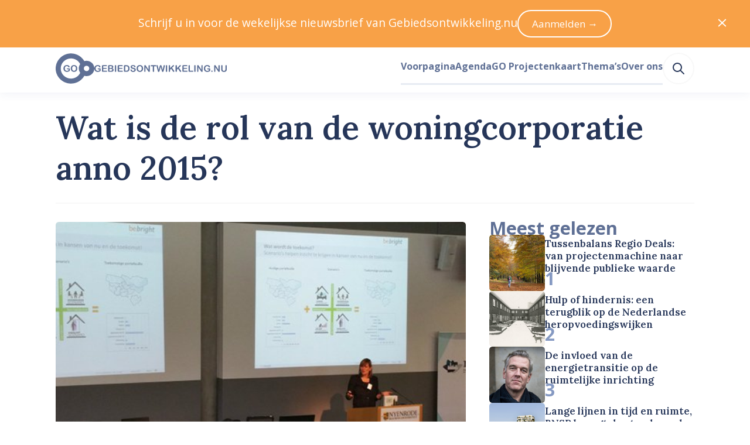

--- FILE ---
content_type: text/html; charset=utf-8
request_url: https://www.gebiedsontwikkeling.nu/artikelen/wat-is-de-rol-van-de-woningcorporatie-anno-2015/
body_size: 39629
content:
<!DOCTYPE html>
<html lang="nl" data-vue-meta="%7B%22lang%22:%7B%22ssr%22:%22nl%22%7D%7D">
    <head>
        <title>Wat is de rol van de woningcorporatie anno 2015? – Gebiedsontwikkeling.nu</title>
        <meta data-vue-meta="ssr" charset="utf-8"><meta data-vue-meta="ssr" name="viewport" content="width=device-width, initial-scale=1"><meta data-vue-meta="ssr" rel="icon" type="image/png" href="/public/favicon/favicon-196x196.png" sizes="196x196"><meta data-vue-meta="ssr" rel="icon" type="image/png" href="/public/favicon/favicon-96x96.png" sizes="96x96"><meta data-vue-meta="ssr" rel="icon" type="image/png" href="/public/favicon/favicon-32x32.png" sizes="32x32"><meta data-vue-meta="ssr" rel="icon" type="image/png" href="/public/favicon/favicon-16x16.png" sizes="16x16"><meta data-vue-meta="ssr" rel="icon" type="image/png" href="/public/favicon/favicon-128.png" sizes="128x128"><meta data-vue-meta="ssr" property="og:title" content="Wat is de rol van de woningcorporatie anno 2015?"><meta data-vue-meta="ssr" property="og:description" content="Deze sterk in de belangstelling zijnde vraag werd tijdens de bijeenkomst op Nyenrode Business University deze week uitvoerig behandeld door een keur van professionals in de woningsector. Na de Investment- en Energybriefings in de ochtend, werd er in…"><meta data-vue-meta="ssr" property="og:url" content="https://www.gebiedsontwikkeling.nu/artikelen/wat-is-de-rol-van-de-woningcorporatie-anno-2015/"><meta data-vue-meta="ssr" property="og:site_name" content="Gebiedsontwikkeling.nu"><meta data-vue-meta="ssr" name="twitter:site" content="@GEBIEDSONTWnu"><meta data-vue-meta="ssr" name="twitter:card" content="summary_large_image"><meta data-vue-meta="ssr" property="og:image" content="https://dh1hpfqcgj2w7.cloudfront.net/media/original_images/wat-is-de-rol-van-de-woningcor-5543928019de5.jpg"><meta data-vue-meta="ssr" name="twitter:image:alt" content="Wat is de rol van de woningcorporatie anno 2015? (2015.05.01_Wat is de rol van de woningcorporatie anno 2015_660)"><meta data-vue-meta="ssr" name="description" content="Deze sterk in de belangstelling zijnde vraag werd tijdens de bijeenkomst op Nyenrode Business University deze week uitvoerig behandeld door een keur van professionals in de woningsector. Na de Investment- en Energybriefings in de ochtend, werd er in…">
        <link data-vue-meta="ssr" rel="preconnect" href="https://fonts.googleapis.com"><link data-vue-meta="ssr" rel="preconnect" href="https://fonts.gstatic.com" crossorigin=""><link data-vue-meta="ssr" rel="apple-touch-icon-precomposed" sizes="57x57" href="/public/favicon/apple-touch-icon-57x57.png"><link data-vue-meta="ssr" rel="apple-touch-icon-precomposed" sizes="114x114" href="/public/favicon/apple-touch-icon-114x114.png"><link data-vue-meta="ssr" rel="apple-touch-icon-precomposed" sizes="72x72" href="/public/favicon/apple-touch-icon-72x72.png"><link data-vue-meta="ssr" rel="apple-touch-icon-precomposed" sizes="144x144" href="/public/favicon/apple-touch-icon-144x144.png"><link data-vue-meta="ssr" rel="apple-touch-icon-precomposed" sizes="60x60" href="/public/favicon/apple-touch-icon-60x60.png"><link data-vue-meta="ssr" rel="apple-touch-icon-precomposed" sizes="120x120" href="/public/favicon/apple-touch-icon-120x120.png"><link data-vue-meta="ssr" rel="apple-touch-icon-precomposed" sizes="76x76" href="/public/favicon/apple-touch-icon-76x76.png"><link data-vue-meta="ssr" rel="apple-touch-icon-precomposed" sizes="152x152" href="/public/favicon/apple-touch-icon-152x152.png">
    <link rel="preload" href="/dist/js/manifest.6c9f13f4bd15964f22cd.js" as="script"><link rel="preload" href="/dist/js/vendor.1e103944350bd7a41991.js" as="script"><link rel="preload" href="/dist/css/common.55510f53f68b443abd56.css" as="style"><link rel="preload" href="/dist/js/app.55510f53f68b443abd56.js" as="script"><link rel="preload" href="/dist/js/default-layout.bab9c36dcce3d20fe8b3.js" as="script"><link rel="preload" href="/dist/js/layout-box.b1971aebbeb099e11958.js" as="script"><link rel="preload" href="/dist/js/article-page.69d4eb5127244eafd5bb.js" as="script"><link rel="preload" href="/dist/js/layout-container.f346527cd3ae02bcbf70.js" as="script"><link rel="preload" href="/dist/js/layout-grid.8ae14b9fe5e6d8f2fe11.js" as="script"><link rel="preload" href="/dist/js/ui-image.e8bfcb284f18e90fb607.js" as="script"><link rel="preload" href="/dist/js/typography-headline.862d88c1a0958a0b69e1.js" as="script"><link rel="preload" href="/dist/js/layout-streamfield-container.544affc8f4b221d436bf.js" as="script"><link rel="preload" href="/dist/js/ui-icon.1c0731f1bd50ebed5cfe.js" as="script"><link rel="preload" href="/dist/js/heroicon-calendar.df49e101911eaf8c6c24.js" as="script"><link rel="preload" href="/dist/js/typography-paragraph.b603fb1cecf4889d55ed.js" as="script"><link rel="preload" href="/dist/js/heroicon-clock.728b11968094932ac20d.js" as="script"><link rel="preload" href="/dist/js/ui-pill.03ca2e6e754591b696e0.js" as="script"><link rel="preload" href="/dist/js/ui-link.7ce2bbe3b35f2b096c38.js" as="script"><link rel="preload" href="/dist/js/c-streamfield.93b7b4791e4ffef8aa88.js" as="script"><link rel="preload" href="/dist/js/streamfield-paragraph.6ce9bdc3a6c5563cef29.js" as="script"><link rel="preload" href="/dist/js/c-prose.add7a7b8b492426e5e99.js" as="script"><link rel="preload" href="/dist/js/streamfield-quote.37e1ad5a141f603ab2a6.js" as="script"><link rel="preload" href="/dist/js/ui-horizontal-rule.a68330fd1ffb55bfbbad.js" as="script"><link rel="preload" href="/dist/js/c-image-attribution.c2e5f436305a3081e33d.js" as="script"><link rel="preload" href="/dist/js/simple-icon-x-social.cc518819bcadf68126bb.js" as="script"><link rel="preload" href="/dist/js/simple-icon-whatsapp.7e449a129c4d5d50224c.js" as="script"><link rel="preload" href="/dist/js/simple-icon-facebook.cc9f613dbf9fdd37ed3b.js" as="script"><link rel="preload" href="/dist/js/simple-icon-linkedin.bd702c63d33bcc80c822.js" as="script"><link rel="preload" href="/dist/js/heroicon-mail.3eb82b75657b0b6903b2.js" as="script"><link rel="preload" href="/dist/js/c-authors.45d967c28741263b7765.js" as="script"><link rel="preload" href="/dist/js/c-sticky.41525d9c06b30d968764.js" as="script"><link rel="preload" href="/dist/js/c-sidebar-most-read.1056394b91472f37989b.js" as="script"><link rel="preload" href="/dist/js/c-horizontal-article-list.406d53f38a435288211a.js" as="script"><link rel="preload" href="/dist/js/heroicon-arrow-right.f2ee9c814964fedbaa4a.js" as="script"><link rel="preload" href="/dist/js/asset-go-logo.de572e13e5aed77fbe37.js" as="script"><link rel="preload" href="/dist/js/asset-go-woordmerk.f08918ae789b287abf4f.js" as="script"><link rel="preload" href="/dist/js/c-create-send-newsletter-form.3e5e4e346d4120a06a60.js" as="script"><link rel="preload" href="/dist/js/asset-skg-logo.ab8647b00b17d3474e3f.js" as="script"><link rel="preload" href="/dist/js/heroicon-search.1a332ff0ec2dde6c60db.js" as="script"><link rel="stylesheet" href="/dist/css/common.55510f53f68b443abd56.css"><style data-vue-ssr-id="2f6c9401:0 edcb3de6:0 1cc0e5a3:0 115daada:0 6780c736:0 b6f7ec5a:0 58fc220e:0 5a283c86:0 32062d32:0 a4173518:0 4c7c6aa5:0 f7664bba:0 ccb3cb66:0 2ece464e:0 6dea785d:0 77435206:0 19940b31:0 63436599:0 0bbf82d9:0 588fde25:0 4009a57a:0 a8a43230:0 6e273bc3:0 2ee80de9:0 12cc8bcf:0 ef608f10:0 45a62464:0 6d855cf5:0 7e6e33eb:0 12c409e8:0 63b1c950:0 6c2a9628:0 6a371cee:0 0363b36e:0 184d66a4:0 5e918310:0 327d2813:0 014fe565:0 8d4a1ef6:0 455648cf:0 5900ab52:0 66caa183:0">
a,abbr,acronym,address,applet,article,aside,audio,b,big,blockquote,body,canvas,caption,center,cite,code,dd,del,details,dfn,div,dl,dt,em,embed,fieldset,figcaption,figure,footer,form,h1,h2,h3,h4,h5,h6,header,hgroup,hr,html,i,iframe,img,ins,kbd,label,legend,li,mark,menu,nav,object,ol,output,p,pre,q,ruby,s,samp,section,small,span,strike,strong,sub,summary,sup,table,tbody,td,tfoot,th,thead,time,tr,tt,u,ul,var,video{margin:0;padding:0;border:0;font-size:100%;font:inherit;vertical-align:baseline}article,aside,details,figcaption,figure,footer,header,hgroup,menu,nav,section{display:block}body{line-height:1}ol,ul{list-style:none}blockquote,q{quotes:none}blockquote:after,blockquote:before,q:after,q:before{content:"";content:none}table{border-collapse:collapse;border-spacing:0}:root{--color-foreground-primary-100:#e7ebf3;--color-foreground-primary-200:#8599c2;--color-foreground-primary-300:#5f7095;--color-foreground-primary-400:#3e5279;--color-foreground-primary-500:#263659;--color-foreground-primary-900:#2f2f30;--color-foreground-secondary-500:#747679}:root{--single-column-horizontal-padding:1rem;font-family:Open Sans,sans-serif;color:var(--color-foreground-primary-500);font-size:106.3%}::-moz-selection{background-color:#5f7095;color:#fff}::selection{background-color:#5f7095;color:#fff}body,html{height:100%}pre{white-space:pre-wrap;background-color:#2f2f30;color:#eff1f2;padding:.75rem;font-size:.75rem;font-family:JetBrains Mono,Fira Code,Courier New,Courier,monospace;overflow:scroll}.u-color-white{color:#fff}.u-color-gray-100{color:#f8f8f8}.u-color-gray-200{color:#eff1f2}.u-color-gray-300{color:#e1e3e5}.u-color-gray-400{color:#a8a8a8}.u-color-gray-500{color:#747679}.u-color-blue-100{color:#e7ebf3}.u-color-blue-200{color:#8599c2}.u-color-blue-300{color:#5f7095}.u-color-blue-400{color:#3e5279}.u-color-blue-500{color:#263659}.u-color-blue-900{color:#2f2f30}.u-color-sky-500{color:#309cd7}.u-color-orange-400{color:#f8a147}.u-color-orange-500{color:#f58d22}.u-color-red-400{color:#f9421e}.u-color-red-500{color:#dd2927}.u-color-red-700{color:#9a101f}.u-align-items-start{align-items:flex-start}.u-align-items-end{align-items:flex-end}.u-align-items-center{align-items:center}.u-align-items-stretch{align-items:stretch}.u-align-items-baseline{align-items:baseline}.u-justify-content-center{justify-content:center}.u-justify-content-start{justify-content:flex-start}.u-justify-content-end{justify-content:flex-end}.u-justify-content-space-between{justify-content:space-between}.u-justify-content-space-around{justify-content:space-around}.u-justify-content-space-evenly{justify-content:space-evenly}.u-justify-items-stretch{justify-items:stretch}.u-justify-items-center{justify-items:center}.u-justify-items-start{justify-items:flex-start}.u-justify-items-end{justify-items:flex-end}.u-gap-14{gap:55.927rem}.u-column-gap-14{-moz-column-gap:55.927rem;column-gap:55.927rem}.u-row-gap-14{row-gap:55.927rem}.u-gap-13{gap:41.956rem}.u-column-gap-13{-moz-column-gap:41.956rem;column-gap:41.956rem}.u-row-gap-13{row-gap:41.956rem}.u-gap-12{gap:31.475rem}.u-column-gap-12{-moz-column-gap:31.475rem;column-gap:31.475rem}.u-row-gap-12{row-gap:31.475rem}.u-gap-11{gap:23.612rem}.u-column-gap-11{-moz-column-gap:23.612rem;column-gap:23.612rem}.u-row-gap-11{row-gap:23.612rem}.u-gap-10{gap:17.713rem}.u-column-gap-10{-moz-column-gap:17.713rem;column-gap:17.713rem}.u-row-gap-10{row-gap:17.713rem}.u-gap-9{gap:13.288rem}.u-column-gap-9{-moz-column-gap:13.288rem;column-gap:13.288rem}.u-row-gap-9{row-gap:13.288rem}.u-gap-8{gap:9.969rem}.u-column-gap-8{-moz-column-gap:9.969rem;column-gap:9.969rem}.u-row-gap-8{row-gap:9.969rem}.u-gap-7{gap:7.478rem}.u-column-gap-7{-moz-column-gap:7.478rem;column-gap:7.478rem}.u-row-gap-7{row-gap:7.478rem}.u-gap-6{gap:5.61rem}.u-column-gap-6{-moz-column-gap:5.61rem;column-gap:5.61rem}.u-row-gap-6{row-gap:5.61rem}.u-gap-5{gap:4.209rem}.u-column-gap-5{-moz-column-gap:4.209rem;column-gap:4.209rem}.u-row-gap-5{row-gap:4.209rem}.u-gap-4{gap:3.157rem}.u-column-gap-4{-moz-column-gap:3.157rem;column-gap:3.157rem}.u-row-gap-4{row-gap:3.157rem}.u-gap-3{gap:2.369rem}.u-column-gap-3{-moz-column-gap:2.369rem;column-gap:2.369rem}.u-row-gap-3{row-gap:2.369rem}.u-gap-2{gap:1.777rem}.u-column-gap-2{-moz-column-gap:1.777rem;column-gap:1.777rem}.u-row-gap-2{row-gap:1.777rem}.u-gap-1{gap:1.333rem}.u-column-gap-1{-moz-column-gap:1.333rem;column-gap:1.333rem}.u-row-gap-1{row-gap:1.333rem}.u-gap-0{gap:1rem}.u-column-gap-0{-moz-column-gap:1rem;column-gap:1rem}.u-row-gap-0{row-gap:1rem}.u-gap--1{gap:.75rem}.u-column-gap--1{-moz-column-gap:.75rem;column-gap:.75rem}.u-row-gap--1{row-gap:.75rem}.u-gap--2{gap:.563rem}.u-column-gap--2{-moz-column-gap:.563rem;column-gap:.563rem}.u-row-gap--2{row-gap:.563rem}.u-gap--3{gap:.422rem}.u-column-gap--3{-moz-column-gap:.422rem;column-gap:.422rem}.u-row-gap--3{row-gap:.422rem}.u-gap--4{gap:.317rem}.u-column-gap--4{-moz-column-gap:.317rem;column-gap:.317rem}.u-row-gap--4{row-gap:.317rem}.u-gap--5{gap:.134rem}.u-column-gap--5{-moz-column-gap:.134rem;column-gap:.134rem}.u-row-gap--5{row-gap:.134rem}.u-gap--6{gap:.056rem}.u-column-gap--6{-moz-column-gap:.056rem;column-gap:.056rem}.u-row-gap--6{row-gap:.056rem}.u-w-14{width:55.927rem}.u-h-14{height:55.927rem}.u-inset-14{padding:55.927rem}.u-w-13{width:41.956rem}.u-h-13{height:41.956rem}.u-inset-13{padding:41.956rem}.u-w-12{width:31.475rem}.u-h-12{height:31.475rem}.u-inset-12{padding:31.475rem}.u-w-11{width:23.612rem}.u-h-11{height:23.612rem}.u-inset-11{padding:23.612rem}.u-w-10{width:17.713rem}.u-h-10{height:17.713rem}.u-inset-10{padding:17.713rem}.u-w-9{width:13.288rem}.u-h-9{height:13.288rem}.u-inset-9{padding:13.288rem}.u-w-8{width:9.969rem}.u-h-8{height:9.969rem}.u-inset-8{padding:9.969rem}.u-w-7{width:7.478rem}.u-h-7{height:7.478rem}.u-inset-7{padding:7.478rem}.u-w-6{width:5.61rem}.u-h-6{height:5.61rem}.u-inset-6{padding:5.61rem}.u-w-5{width:4.209rem}.u-h-5{height:4.209rem}.u-inset-5{padding:4.209rem}.u-w-4{width:3.157rem}.u-h-4{height:3.157rem}.u-inset-4{padding:3.157rem}.u-w-3{width:2.369rem}.u-h-3{height:2.369rem}.u-inset-3{padding:2.369rem}.u-w-2{width:1.777rem}.u-h-2{height:1.777rem}.u-inset-2{padding:1.777rem}.u-w-1{width:1.333rem}.u-h-1{height:1.333rem}.u-inset-1{padding:1.333rem}.u-w-0{width:1rem}.u-h-0{height:1rem}.u-inset-0{padding:1rem}.u-w--1{width:.75rem}.u-h--1{height:.75rem}.u-inset--1{padding:.75rem}.u-w--2{width:.563rem}.u-h--2{height:.563rem}.u-inset--2{padding:.563rem}.u-w--3{width:.422rem}.u-h--3{height:.422rem}.u-inset--3{padding:.422rem}.u-w--4{width:.317rem}.u-h--4{height:.317rem}.u-inset--4{padding:.317rem}.u-w--5{width:.134rem}.u-h--5{height:.134rem}.u-inset--5{padding:.134rem}.u-w--6{width:.056rem}.u-h--6{height:.056rem}.u-inset--6{padding:.056rem}.u-font-sans{font-family:Open Sans,Helvetica Neue,Helvetica,Arial,sans-serif;line-height:1.55}.u-font-sans:after,.u-font-sans:before{content:"";display:block;height:0;width:0}.u-font-sans:before{margin-bottom:-.425em}.u-font-sans:after{margin-top:-.36944em}.u-font-serif{font-family:Lora,Garamond,Georgia,Times New Roman,serif;font-weight:600;line-height:1.25}.u-font-serif:after,.u-font-serif:before{content:"";display:block;height:0;width:0}.u-font-serif:before{margin-bottom:-.275em}.u-font-serif:after{margin-top:-.275em}.u-font-10{font-size:3.24675rem}.u-font-9{font-size:2.886rem}.u-font-8{font-size:2.566rem}.u-font-7{font-size:2.281rem}.u-font-6{font-size:2.027rem}.u-font-5{font-size:1.802rem}.u-font-4{font-size:1.602rem}.u-font-3{font-size:1.424rem}.u-font-2{font-size:1.266rem}.u-font-1{font-size:1.125rem}.u-font-0{font-size:1rem}.u-font--1{font-size:.889rem}.u-font--2{font-size:.79rem}.u-font--3{font-size:.702rem}.u-font-weight-400{font-weight:400}.u-font-weight-600{font-weight:600}.u-font-weight-700{font-weight:700}
body{--mobile-menu-transition-timing:500ms}.default-layout .page-container{min-height:100vh}
body{transition:none}body.has-opened-menu{background-color:#263659;transition:background-color var(--mobile-menu-transition-timing) ease-in-out;transition-delay:var(--mobile-menu-transition-timing);padding-top:0!important}.mobile-menu{min-height:100vh;box-sizing:border-box;will-change:opacity,transform;align-items:center;flex-direction:column;background-color:#263659}.mobile-menu.fade-enter-active,.mobile-menu.fade-leave-active{transition:opacity var(--mobile-menu-transition-timing) ease-in-out,transform var(--mobile-menu-transition-timing) ease-in-out;position:fixed;top:0;right:0;left:0;bottom:0}.mobile-menu.fade-enter,.mobile-menu.fade-leave-to{transform:scale(1.1);opacity:0}.mobile-menu .search-link:active,.mobile-menu .search-link:link,.mobile-menu .search-link:visited{color:#8599c2}.mobile-menu .search-link:after{border-bottom-color:#3e5279}.mobile-menu .search-link:hover{color:#fff}.mobile-menu .search-link:hover:after{border-bottom-color:#fff}.mobile-menu .search-link.router-link-active:not(:first-child),.mobile-menu .search-link.router-link-exact-active{color:#fff}.mobile-menu .search-link.router-link-active:not(:first-child):after,.mobile-menu .search-link.router-link-exact-active:after{border-bottom-color:#fff}
[data-v-13e3e09e]:export{size-14:55.927rem;size-13:41.956rem;size-12:31.475rem;size-11:23.612rem;size-10:17.713rem;size-9:13.288rem;size-8:9.969rem;size-7:7.478rem;size-6:5.61rem;size-5:4.209rem;size-4:3.157rem;size-3:2.369rem;size-2:1.777rem;size-1:1.333rem;size-0:1rem;size--1:.75rem;size--2:.563rem;size--3:.422rem;size--4:.317rem;size--5:.134rem;size--6:.056rem}.layout-box[data-v-13e3e09e]{display:flex}.layout-box.inline[data-v-13e3e09e]{flex-direction:row}.layout-box.inline.reverse[data-v-13e3e09e]{flex-direction:row-reverse}.layout-box.stack[data-v-13e3e09e]{flex-direction:column}.layout-box.stack.reverse[data-v-13e3e09e]{flex-direction:column-reverse}.layout-box.grow[data-v-13e3e09e]{flex-grow:1}.layout-box.shrink[data-v-13e3e09e]{flex-shrink:1}.layout-box.rounded[data-v-13e3e09e]{overflow:hidden;border-radius:.317rem}
.article-page .headline{background-color:#fff;border-top-left-radius:.317rem;border-top-right-radius:.317rem;padding-top:1rem;margin-top:-2.094rem;padding-bottom:2.369rem;box-sizing:border-box;padding-left:var(--single-column-horizontal-padding);padding-right:var(--single-column-horizontal-padding)}@media(min-width:768px){.article-page .headline{background-color:initial;padding-top:0;margin-top:2.369rem;border-bottom:.134rem solid #f8f8f8;padding-bottom:2.369rem;padding-left:0;padding-right:0}}.article-page .article-grid{grid-template-areas:"image" "headline" "content" "sidebar"}@media(min-width:1024px){.article-page .article-grid{grid-template-areas:"headline headline" "image sidebar" "content sidebar"}}
[data-v-074391f2]:export{size-14:55.927rem;size-13:41.956rem;size-12:31.475rem;size-11:23.612rem;size-10:17.713rem;size-9:13.288rem;size-8:9.969rem;size-7:7.478rem;size-6:5.61rem;size-5:4.209rem;size-4:3.157rem;size-3:2.369rem;size-2:1.777rem;size-1:1.333rem;size-0:1rem;size--1:.75rem;size--2:.563rem;size--3:.422rem;size--4:.317rem;size--5:.134rem;size--6:.056rem;breakpoint-xs:0;breakpoint-s:640px;breakpoint-m:768px;breakpoint-l:1024px;breakpoint-xl:1280px;breakpoint-xxl:1536px;container-width-xs:100%;container-width-s:calc(100% - 6.314rem);container-width-m:calc(100% - 6.314rem);container-width-l:calc(100% - 11.22rem);container-width-xl:calc(100% - 11.22rem);container-width-xxl:calc(1455px - 11.22rem)}.layout-container[data-v-074391f2]{margin-left:auto;margin-right:auto;width:100%}.layout-container.single-column-horizontal-padding[data-v-074391f2]{box-sizing:border-box;padding-left:var(--single-column-horizontal-padding);padding-right:var(--single-column-horizontal-padding)}@media(min-width:768px){.layout-container.single-column-horizontal-padding[data-v-074391f2]{padding-left:0;padding-right:0}}@media(min-width:640px){.layout-container[data-v-074391f2]{width:100%}}@media(min-width:768px){.layout-container[data-v-074391f2]{width:calc(100% - 6.314rem)}}@media(min-width:1024px){.layout-container[data-v-074391f2]{width:calc(100% - 11.22rem)}}@media(min-width:1280px){.layout-container[data-v-074391f2]{width:calc(100% - 11.22rem)}}@media(min-width:1536px){.layout-container[data-v-074391f2]{width:calc(1455px - 11.22rem)}}
[data-v-5355fad0]:export{size-14:55.927rem;size-13:41.956rem;size-12:31.475rem;size-11:23.612rem;size-10:17.713rem;size-9:13.288rem;size-8:9.969rem;size-7:7.478rem;size-6:5.61rem;size-5:4.209rem;size-4:3.157rem;size-3:2.369rem;size-2:1.777rem;size-1:1.333rem;size-0:1rem;size--1:.75rem;size--2:.563rem;size--3:.422rem;size--4:.317rem;size--5:.134rem;size--6:.056rem;breakpoint-xs:0;breakpoint-s:640px;breakpoint-m:768px;breakpoint-l:1024px;breakpoint-xl:1280px;breakpoint-xxl:1536px;container-width-xs:100%;container-width-s:calc(100% - 6.314rem);container-width-m:calc(100% - 6.314rem);container-width-l:calc(100% - 11.22rem);container-width-xl:calc(100% - 11.22rem);container-width-xxl:calc(1455px - 11.22rem)}.layout-grid[data-v-5355fad0]{display:grid;grid-template-columns:var(--template-columns-xs)}@media(min-width:640px){.layout-grid[data-v-5355fad0]{grid-template-columns:var(--template-columns-s)}}@media(min-width:768px){.layout-grid[data-v-5355fad0]{grid-template-columns:var(--template-columns-m)}}@media(min-width:1024px){.layout-grid[data-v-5355fad0]{grid-template-columns:var(--template-columns-l)}}@media(min-width:1280px){.layout-grid[data-v-5355fad0]{grid-template-columns:var(--template-columns-xl)}}@media(min-width:1536px){.layout-grid[data-v-5355fad0]{grid-template-columns:var(--template-columns-xxl)}}
.ui-image{display:block;overflow:hidden}.ui-image.rounded{border-radius:.317rem}.ui-image.round{border-radius:50%}.ui-image.full-width img{width:100%;height:auto}.ui-image img{display:block;-o-object-fit:cover;object-fit:cover;min-height:1px;transition:transform .25s ease-in-out,opacity .5s ease-in-out}.ui-image.zoom-on-hover:hover img{transform:perspective(10px) scale3d(1.05,1.05,1.05)}
[data-v-b53d0162]:export{font-sans:"Open Sans","Helvetica Neue",Helvetica,Arial,sans-serif;font-serif:Lora,Garamond,Georgia,"Times New Roman",serif;size-10:3.24675rem;size-9:2.886rem;size-8:2.566rem;size-7:2.281rem;size-6:2.027rem;size-5:1.802rem;size-4:1.602rem;size-3:1.424rem;size-2:1.266rem;size-1:1.125rem;size-0:1rem;size--1:.889rem;size--2:.79rem;size--3:.702rem}.typography-headline[data-v-b53d0162]{text-wrap:balance}.typography-headline.uppercase[data-v-b53d0162]{text-transform:uppercase}
.article-content .article-content-introduction,.article-content .content-source,.article-content .cover-attribution,.article-content .related-links{box-sizing:border-box;padding-left:var(--single-column-horizontal-padding);padding-right:var(--single-column-horizontal-padding)}@media(min-width:768px){.article-content .article-content-introduction,.article-content .content-source,.article-content .cover-attribution,.article-content .related-links{padding-left:0;padding-right:0}}
.streamfield-container{--content-max-width:calc(970px - 9.05933rem);--content-column-gap:1.777rem;--content-column-width:calc(var(--content-max-width)/2 - var(--content-column-gap)/2);--breakout-max-width:67.647rem;--breakout-column-width:calc(var(--breakout-max-width)/2 - var(--content-max-width)/2);display:grid;row-gap:2.369rem;margin-inline:auto;width:100%;max-width:var(--breakout-max-width);box-sizing:border-box}@media(min-width:640px){.streamfield-container{grid-template-columns:auto [breakout-start] minmax(0,var(--breakout-column-width)) [content-start content-column-left-start] min(var(--content-column-width),50% - var(--content-column-gap)/2) [content-column-left-end] var(--content-column-gap) [content-column-right-start] min(var(--content-column-width),50% - var(--content-column-gap)/2) [content-column-right-end content-end] minmax(0,var(--breakout-column-width)) [breakout-end] auto}.streamfield-container>*{grid-column:content}.streamfield-container>.featured-internal-link+.featured-internal-link:nth-child(odd of .featured-internal-link:has(+.featured-internal-link),.featured-internal-link+.featured-internal-link),.streamfield-container>.featured-internal-link:has(+.featured-internal-link):nth-child(odd of .featured-internal-link:has(+.featured-internal-link),.featured-internal-link+.featured-internal-link){grid-column:content-column-left}.streamfield-container>.featured-internal-link+.featured-internal-link:nth-child(even of .featured-internal-link:has(+.featured-internal-link),.featured-internal-link+.featured-internal-link),.streamfield-container>.featured-internal-link:has(+.featured-internal-link):nth-child(even of .featured-internal-link:has(+.featured-internal-link),.featured-internal-link+.featured-internal-link){grid-column:content-column-right}.streamfield-container>.streamfield-image.desktop-141{grid-column:breakout}}
.typography-paragraph[data-v-848410a4]{overflow-wrap:break-word}.typography-paragraph.primary-100[data-v-848410a4]{color:var(--color-foreground-primary-100)}.typography-paragraph.primary-200[data-v-848410a4]{color:var(--color-foreground-primary-200)}.typography-paragraph.primary-300[data-v-848410a4]{color:var(--color-foreground-primary-300)}.typography-paragraph.primary-400[data-v-848410a4]{color:var(--color-foreground-primary-400)}.typography-paragraph.primary-500[data-v-848410a4]{color:var(--color-foreground-primary-500)}.typography-paragraph.secondary-500[data-v-848410a4]{color:var(--color-foreground-secondary-500)}.typography-paragraph.current[data-v-848410a4]{color:currentColor}.typography-paragraph.white[data-v-848410a4]{color:#fff}.typography-paragraph.uppercase[data-v-848410a4]{text-transform:uppercase}.typography-paragraph.italic[data-v-848410a4]{font-style:italic}.typography-paragraph.text-wrap-balance[data-v-848410a4]{text-wrap:balance}.typography-paragraph.text-wrap-pretty[data-v-848410a4]{text-wrap:pretty}
[data-v-b9f57738]:export{white:#fff;gray-50:#fefefe;gray-100:#f8f8f8;gray-200:#eff1f2;gray-300:#e1e3e5;gray-400:#a8a8a8;gray-500:#747679;blue-100:#e7ebf3;blue-200:#8599c2;blue-300:#5f7095;blue-400:#3e5279;blue-500:#263659;blue-900:#2f2f30;sky-400:#52acde;sky-500:#309cd7;sky-600:#1f7bad;orange-200:#feecda;orange-400:#f8a147;orange-500:#f58d22;orange-600:#d5710a;red-400:#f9421e;red-500:#dd2927;red-600:#ae404c;red-700:#9a101f;red-800:#830e1a;size-14:55.927rem;size-13:41.956rem;size-12:31.475rem;size-11:23.612rem;size-10:17.713rem;size-9:13.288rem;size-8:9.969rem;size-7:7.478rem;size-6:5.61rem;size-5:4.209rem;size-4:3.157rem;size-3:2.369rem;size-2:1.777rem;size-1:1.333rem;size-0:1rem;size--1:.75rem;size--2:.563rem;size--3:.422rem;size--4:.317rem;size--5:.134rem;size--6:.056rem}.ui-pill[data-v-b9f57738]{display:inline-flex;align-items:center;box-sizing:border-box;vertical-align:super;background-color:#3e5279;color:#fff;font-weight:400;border-radius:999px;height:1.777rem;padding-left:.75rem;padding-right:.75rem}.ui-pill.gray[data-v-b9f57738]{background-color:transparent;border:1px solid #e1e3e5;color:var(--color-foreground-secondary-500)}.ui-pill.link[data-v-b9f57738]{text-decoration:none}.ui-pill.link[data-v-b9f57738]:hover{text-decoration:underline}
.ui-link.underline{cursor:pointer;transition:color .25s ease-in-out,-webkit-text-decoration-color .25s ease-in-out;transition:color .25s ease-in-out,text-decoration-color .25s ease-in-out;transition:color .25s ease-in-out,text-decoration-color .25s ease-in-out,-webkit-text-decoration-color .25s ease-in-out;color:#263659;text-decoration:underline;text-underline-offset:.134rem;text-decoration-thickness:.134rem;-webkit-text-decoration-color:#8599c2;text-decoration-color:#8599c2}.ui-link.underline:link,.ui-link.underline:visited{color:#263659}.ui-link.underline:active,.ui-link.underline:hover{color:#8599c2;-webkit-text-decoration-color:#8599c2;text-decoration-color:#8599c2}.ui-link:not(.underline){cursor:pointer;transition:color .25s ease-in-out,-webkit-text-decoration-color .25s ease-in-out;transition:color .25s ease-in-out,text-decoration-color .25s ease-in-out;transition:color .25s ease-in-out,text-decoration-color .25s ease-in-out,-webkit-text-decoration-color .25s ease-in-out;color:#263659;text-decoration:none}.ui-link:not(.underline):link,.ui-link:not(.underline):visited{color:#263659}.ui-link:not(.underline):active,.ui-link:not(.underline):hover{color:#8599c2}.ui-link.hover-underline{text-decoration:none}.ui-link.hover-underline:hover{text-decoration:underline}.ui-link.inherit:active,.ui-link.inherit:hover,.ui-link.inherit:link,.ui-link.inherit:visited{color:inherit;-webkit-text-decoration-color:inherit;text-decoration-color:inherit}.ui-link.white:active,.ui-link.white:hover,.ui-link.white:link,.ui-link.white:visited{color:#fff;-webkit-text-decoration-color:#fff;text-decoration-color:#fff}.ui-link.sky{cursor:pointer;transition:color .25s ease-in-out,-webkit-text-decoration-color .25s ease-in-out;transition:color .25s ease-in-out,text-decoration-color .25s ease-in-out;transition:color .25s ease-in-out,text-decoration-color .25s ease-in-out,-webkit-text-decoration-color .25s ease-in-out;text-decoration:underline;text-underline-offset:.134rem;text-decoration-thickness:.134rem;-webkit-text-decoration-color:#52acde;text-decoration-color:#52acde}.ui-link.sky,.ui-link.sky:link,.ui-link.sky:visited{color:#1f7bad}.ui-link.sky:active,.ui-link.sky:hover{color:#309cd7;-webkit-text-decoration-color:#309cd7;text-decoration-color:#309cd7}
.streamfield-paragraph{box-sizing:border-box;padding-left:var(--single-column-horizontal-padding);padding-right:var(--single-column-horizontal-padding)}@media(min-width:768px){.streamfield-paragraph{padding-left:0;padding-right:0}}
.prose-component.serif{font-family:Lora,Garamond,Georgia,Times New Roman,serif;font-weight:400;line-height:1.55}.prose-component.serif:after,.prose-component.serif:before{content:"";display:block;height:0;width:0}.prose-component.serif:before{margin-bottom:-.425em}.prose-component.serif:after{margin-top:-.425em}.prose-component.sans{font-family:Open Sans,Helvetica Neue,Helvetica,Arial,sans-serif;font-weight:400;line-height:1.55}.prose-component.sans:after,.prose-component.sans:before{content:"";display:block;height:0;width:0}.prose-component.sans:before{margin-bottom:-.425em}.prose-component.sans:after{margin-top:-.36944em}.prose-component.primary-500{color:var(--color-foreground-primary-500)}.prose-component.primary-500 a{cursor:pointer;transition:color .25s ease-in-out,-webkit-text-decoration-color .25s ease-in-out;transition:color .25s ease-in-out,text-decoration-color .25s ease-in-out;transition:color .25s ease-in-out,text-decoration-color .25s ease-in-out,-webkit-text-decoration-color .25s ease-in-out;color:#1f7bad;text-decoration:underline;text-underline-offset:.134rem;text-decoration-thickness:.134rem;-webkit-text-decoration-color:#52acde;text-decoration-color:#52acde}.prose-component.primary-500 a:link,.prose-component.primary-500 a:visited{color:#1f7bad}.prose-component.primary-500 a:active,.prose-component.primary-500 a:hover{color:#309cd7;-webkit-text-decoration-color:#309cd7;text-decoration-color:#309cd7}.prose-component.white{color:#fff}.prose-component.white a{cursor:pointer;transition:color .25s ease-in-out,-webkit-text-decoration-color .25s ease-in-out;transition:color .25s ease-in-out,text-decoration-color .25s ease-in-out;transition:color .25s ease-in-out,text-decoration-color .25s ease-in-out,-webkit-text-decoration-color .25s ease-in-out;color:#fff;text-decoration:underline;text-underline-offset:.134rem;text-decoration-thickness:.134rem;-webkit-text-decoration-color:#fff;text-decoration-color:#fff}.prose-component.white a:active,.prose-component.white a:hover,.prose-component.white a:link,.prose-component.white a:visited{color:#fff}.prose-component.white a:active,.prose-component.white a:hover{-webkit-text-decoration-color:#fff;text-decoration-color:#fff}.prose-component h2,.prose-component h3,.prose-component h4{font-family:Open Sans,Helvetica Neue,Helvetica,Arial,sans-serif;font-weight:600;text-wrap:balance;line-height:1.4}.prose-component h2:after,.prose-component h2:before,.prose-component h3:after,.prose-component h3:before,.prose-component h4:after,.prose-component h4:before{content:"";display:block;height:0;width:0}.prose-component h2:before,.prose-component h3:before,.prose-component h4:before{margin-bottom:-.35em}.prose-component h2:after,.prose-component h3:after,.prose-component h4:after{margin-top:-.29444em}.prose-component h2{font-size:1.424rem}.prose-component h2:not(:first-child){margin-top:2.369rem}.prose-component h2+*{margin-top:.75rem}.prose-component h3{font-size:1.125rem}.prose-component h3:not(:first-child){margin-top:2.369rem}.prose-component h3+*{margin-top:.75rem}.prose-component h4{font-size:1rem;text-transform:uppercase}.prose-component h4:not(:first-child){margin-top:2.369rem}.prose-component h4+*{margin-top:.75rem}.prose-component ol,.prose-component p,.prose-component ul{font-size:1.125rem;text-wrap:pretty}.prose-component ol+ol,.prose-component ol+p,.prose-component ol+ul,.prose-component p+ol,.prose-component p+p,.prose-component p+ul,.prose-component ul+ol,.prose-component ul+p,.prose-component ul+ul{margin-top:1rem}.prose-component ol+h1,.prose-component ol+h2,.prose-component ol+h3,.prose-component ol+h4,.prose-component p+h1,.prose-component p+h2,.prose-component p+h3,.prose-component p+h4,.prose-component ul+h1,.prose-component ul+h2,.prose-component ul+h3,.prose-component ul+h4{margin-top:1.777rem}.prose-component ul li{list-style-type:disc}.prose-component ol li{list-style-type:decimal}.prose-component ol li,.prose-component ul li{margin-left:1rem}.prose-component ol li+li,.prose-component ul li+li{margin-top:.75rem}.prose-component b,.prose-component strong{font-weight:600}.prose-component i{font-style:italic}.prose-component.font-size--1 h2{font-size:1.266rem}.prose-component.font-size--1 h3{font-size:1rem}.prose-component.font-size--1 h4{font-size:.889rem}.prose-component.font-size--1 ol,.prose-component.font-size--1 p,.prose-component.font-size--1 ul{font-size:1rem}.prose-component.font-size--1+ol,.prose-component.font-size--1+p,.prose-component.font-size--1+ul{margin-top:.75rem}.prose-component.font-size--1+h1,.prose-component.font-size--1+h2,.prose-component.font-size--1+h3,.prose-component.font-size--1+h4{margin-top:1.333rem}
.streamfield-quote{position:relative;padding:.563rem 1.634rem}.streamfield-quote:before{position:absolute;top:0;bottom:0;left:.75rem;width:.134rem;border-radius:999px;content:"";background-color:#5f7095}.streamfield-quote blockquote{font-style:italic}
[data-v-2435ed4b]:export{size-14:55.927rem;size-13:41.956rem;size-12:31.475rem;size-11:23.612rem;size-10:17.713rem;size-9:13.288rem;size-8:9.969rem;size-7:7.478rem;size-6:5.61rem;size-5:4.209rem;size-4:3.157rem;size-3:2.369rem;size-2:1.777rem;size-1:1.333rem;size-0:1rem;size--1:.75rem;size--2:.563rem;size--3:.422rem;size--4:.317rem;size--5:.134rem;size--6:.056rem;white:#fff;gray-50:#fefefe;gray-100:#f8f8f8;gray-200:#eff1f2;gray-300:#e1e3e5;gray-400:#a8a8a8;gray-500:#747679;blue-100:#e7ebf3;blue-200:#8599c2;blue-300:#5f7095;blue-400:#3e5279;blue-500:#263659;blue-900:#2f2f30;sky-400:#52acde;sky-500:#309cd7;sky-600:#1f7bad;orange-200:#feecda;orange-400:#f8a147;orange-500:#f58d22;orange-600:#d5710a;red-400:#f9421e;red-500:#dd2927;red-600:#ae404c;red-700:#9a101f;red-800:#830e1a}.horizontal-rule[data-v-2435ed4b]{background-color:#f8f8f8;height:.134rem}
.social-share{box-sizing:border-box;padding-left:var(--single-column-horizontal-padding);padding-right:var(--single-column-horizontal-padding)}@media(min-width:768px){.social-share{padding-left:0;padding-right:0}}.social-share .icon{border-radius:999px;display:grid;place-content:center;width:1.777rem;height:1.777rem;color:#fff}.social-share .icon.x{background-color:#0f141a}.social-share .icon.whatsapp{background-color:#53a328}.social-share .icon.facebook{background-color:#134b91}.social-share .icon.linkedin{background-color:#1670aa}.social-share .icon.mail{background-color:#5f7095}
.authors{box-sizing:border-box;padding-left:var(--single-column-horizontal-padding);padding-right:var(--single-column-horizontal-padding)}@media(min-width:768px){.authors{padding-left:0;padding-right:0}}.authors .author>:first-child{flex-grow:0;flex-shrink:0}.authors .portrait{position:relative}.authors .portrait>*{position:absolute;width:100%;height:100%}
.sticky[data-v-710a7ea7]{position:relative}
.sidebar{margin-top:4.209rem;box-sizing:border-box;padding-left:var(--single-column-horizontal-padding);padding-right:var(--single-column-horizontal-padding)}@media(min-width:768px){.sidebar{padding-left:0;padding-right:0;margin-top:0;position:relative}}
.horizontal-article-list-container{background-color:#f8f8f8}.horizontal-article-list-container .headline{margin-top:2.369rem;box-sizing:border-box;padding-left:var(--single-column-horizontal-padding);padding-right:var(--single-column-horizontal-padding)}@media(min-width:768px){.horizontal-article-list-container .headline{padding-left:0;padding-right:0}}.horizontal-article-list-container .headline .navigation-button{cursor:pointer;width:1.777rem;height:1.777rem;border-radius:999px;display:grid;place-items:center;border:.134rem solid #8599c2;color:#8599c2;background-color:transparent;justify-content:center;transition:color .25s ease-in-out,border-color .25s ease-in-out}.horizontal-article-list-container .headline .navigation-button:hover{border-color:#263659;color:#263659}.horizontal-article-list-container .item-container{padding-left:var(--single-column-horizontal-padding);padding-right:var(--single-column-horizontal-padding);overflow-y:scroll;scroll-snap-type:x mandatory;padding-bottom:2.369rem}@media(min-width:768px){.horizontal-article-list-container .item-container{padding-left:0;padding-right:0}.horizontal-article-list-container .item-container:not(.safari){overflow:hidden}}.horizontal-article-list-container .item-container>*{scroll-snap-align:center}
.horizontal-article-list-item{flex:0 0 80%;background-color:#fff;border-radius:.317rem;overflow:hidden}.horizontal-article-list-item .teaser{display:none}@media(min-width:1024px){.horizontal-article-list-item{flex:0 0 calc(33.333% - 1.18467rem)}}@media(min-width:1024px){.horizontal-article-list-item .teaser{display:initial}}
.partner-blocks>.layout-grid{row-gap:0}
.partnerblock{border-bottom:.134rem solid #eff1f2;padding:3.157rem 0}.partnerblock:first-child{border-top:.134rem solid #eff1f2}@media(min-width:768px){.partnerblock:nth-child(2){border-top:.134rem solid #eff1f2}}.partnerblock h2{word-wrap:break-word}.partnerblock a.ui-link{font-weight:600}.partnerblock a.ui-link svg.ui-icon{vertical-align:middle;margin-left:.317rem}
.footer-announcements{box-sizing:border-box;padding-left:var(--single-column-horizontal-padding);padding-right:var(--single-column-horizontal-padding);background-color:#feecda;padding-top:1.333rem;padding-bottom:1.333rem}@media(min-width:768px){.footer-announcements{padding-left:0;padding-right:0}}@media(min-width:1024px){.footer-announcements{padding-top:3.157rem;padding-bottom:3.157rem}}
.footer-announcement{border-radius:.317rem;background-color:#f8a147}.footer-announcement .image{position:relative;overflow:hidden;clip-path:circle(118% at 25% -43%)}.footer-announcement .image :before{position:absolute;content:"";background-color:#f8a147;clip-path:circle(50% at 50% 50%);aspect-ratio:1/1;width:74%;left:-13%;top:-91%}@media(min-width:1024px){.footer-announcement .image :before{clip-path:circle(50% at 36% 31%)}}@media(min-width:1024px){.footer-announcement .image{flex:0 0 45%;clip-path:circle(102% at 19% -43%)}}.footer-announcement .body{color:#fff}.footer-announcement .body a:active,.footer-announcement .body a:link,.footer-announcement .body a:visited{color:#fff;-webkit-text-decoration-color:#fff;text-decoration-color:#fff;transition:-webkit-text-decoration .25s ease-in-out;transition:text-decoration .25s ease-in-out;transition:text-decoration .25s ease-in-out,-webkit-text-decoration .25s ease-in-out}.footer-announcement .body a:active:hover,.footer-announcement .body a:link:hover,.footer-announcement .body a:visited:hover{-webkit-text-decoration-color:transparent;text-decoration-color:transparent}.footer-announcement .body *{color:#fff}.footer-announcement .button{border-radius:999px;background-color:#fff;color:#2f2f30;text-decoration:none;padding:.75rem 1.333rem}
footer .content{position:relative;overflow:hidden;background-color:#263659;padding:3.157rem 0;color:#fff;box-sizing:border-box;padding-left:var(--single-column-horizontal-padding);padding-right:var(--single-column-horizontal-padding)}@media(min-width:768px){footer .content{padding-left:0;padding-right:0}}footer .content:after{pointer-events:none;content:"";position:absolute;right:0;bottom:0;transform:translate(50%,50%);border:250px solid #fff;opacity:.03;border-radius:500px;height:500px;width:500px}
.footer-go-logo .logo{flex:0 0 65.53px}.footer-go-logo .wordmark{max-width:13.288rem}.footer-go-logo .wordmark svg{width:100%}
.footer-logos{margin-bottom:3.157rem;box-sizing:border-box;padding-left:var(--single-column-horizontal-padding);padding-right:var(--single-column-horizontal-padding)}@media(min-width:768px){.footer-logos{padding-left:0;padding-right:0}}.footer-logos svg{width:5.61rem}.footer-logos .skg>svg{flex:0 0 auto}.footer-logos .skg p{max-width:17.713rem;margin:0}.footer-logos .skg p a{text-decoration-thickness:.0588rem}
svg.go-logo{aspect-ratio:100/80}
svg.go-woordmerk{aspect-ratio:1000/52}
.footer-newsletter-form{height:3.157rem;display:flex;max-width:23.612rem}.footer-newsletter-form>*{box-sizing:border-box}.footer-newsletter-form input{flex-grow:1;background-color:transparent;border:.134rem solid #3e5279;border-right-width:0;border-top-left-radius:999px;border-bottom-left-radius:999px;padding-left:1rem;color:#fff;outline:none;transition:border-color .25s ease-in-out}.footer-newsletter-form input:focus{border-color:#8599c2}.footer-newsletter-form input::-moz-placeholder{opacity:.5;color:#fff}.footer-newsletter-form input::placeholder{opacity:.5;color:#fff}.footer-newsletter-form button{box-sizing:border-box;cursor:pointer;border:0;background-color:#8599c2;border-top-right-radius:999px;border-bottom-right-radius:999px;padding-left:1rem;padding-right:1.333rem;color:#fff;transition:background-color .25s ease-in-out}.footer-newsletter-form button:focus,.footer-newsletter-form button:hover{background-color:#5f7095}
.social-link{display:flex;align-items:center;gap:.563rem}.social-link .social-icon-container{background:#fff;border-radius:999px;overflow:hidden;width:1.777rem;height:1.777rem;display:grid;place-items:center}
header.fixed-header{position:fixed;background-color:#fff;top:0;left:0;right:0;box-shadow:0 4px 14px rgba(50,60,128,.06);transition:transform .25s ease-in-out,background-color var(--mobile-menu-transition-timing) ease-in-out;transform:translateY(-100%)}header.fixed-header.with-progress-bar{transform:translateY(calc(.317rem - 100%))}header.fixed-header.visible{transform:translateY(0)}header.fixed-header.mobile-menu-open{background-color:transparent;box-shadow:none;transition:background-color var(--mobile-menu-transition-timing) ease-in-out}header.fixed-header.mobile-menu-open .logo-and-wordmark{transition:opacity var(--mobile-menu-transition-timing) ease-in-out;opacity:0}header.fixed-header>.header-l-container{display:flex;height:4.209rem;justify-content:space-between}@media(min-width:768px){header.fixed-header>.header-l-container{gap:1.333rem}}header.fixed-header.fade-enter-active,header.fixed-header.fade-leave-active{transition:opacity var(--mobile-menu-transition-timing) ease-in-out}header.fixed-header.fade-enter,header.fixed-header.fade-leave-to{opacity:0}
a.logo-and-wordmark{display:flex;gap:.563rem;height:100%;box-sizing:border-box;flex-grow:1;padding-top:.563rem;padding-bottom:.563rem;transition:color .35s ease-in-out}a.logo-and-wordmark .logo{flex:0 0 auto;box-sizing:border-box;height:100%;margin-left:var(--single-column-horizontal-padding)}@media(min-width:768px){a.logo-and-wordmark .logo{margin-left:0}}a.logo-and-wordmark .logo svg{width:auto;height:100%}a.logo-and-wordmark .wordmark{flex:0 1 13.288rem;max-width:100%}a.logo-and-wordmark .wordmark.fade-enter-active,a.logo-and-wordmark .wordmark.fade-leave-active{transition:opacity .25s ease-in-out;will-change:transform}a.logo-and-wordmark .wordmark.fade-enter,a.logo-and-wordmark .wordmark.fade-leave-to{opacity:0}a.logo-and-wordmark:link,a.logo-and-wordmark:visited{color:#5f7095!important}a.logo-and-wordmark:active,a.logo-and-wordmark:hover{color:#8599c2!important}
.fixed-header-announcements{position:relative;background-color:#f8a147;padding-top:1rem;padding-bottom:1rem;box-sizing:border-box;padding-left:var(--single-column-horizontal-padding);padding-right:5.61rem}@media(min-width:768px){.fixed-header-announcements{padding-left:0;padding-right:0}}@media(min-width:1024px){.fixed-header-announcements{padding-right:0}}.fixed-header-announcements .close-button{color:#fff;background-color:transparent;border:0;position:absolute;right:1.777rem;top:0;bottom:0;transition:transform .25s ease-out;cursor:pointer}.fixed-header-announcements .close-button:hover{transform:scale(1.25)}
nav.layout-box.navigation{display:none}nav.layout-box.navigation.visible{display:flex}nav.layout-box.navigation a.navigation-link{position:relative;font-size:.941rem;display:flex;align-items:center;transition:background-color .25s ease-out,color .25s ease-in;text-decoration:none;font-weight:700;white-space:nowrap;border-bottom:.412rem solid transparent}nav.layout-box.navigation a.navigation-link:active,nav.layout-box.navigation a.navigation-link:link,nav.layout-box.navigation a.navigation-link:visited{color:#5f7095}nav.layout-box.navigation a.navigation-link:after{position:absolute;left:0;right:0;margin-top:1.777rem;content:"";border-bottom:.176rem solid #e7ebf3;transition:border-bottom-color .25s ease-in}nav.layout-box.navigation a.navigation-link:hover{color:#2f2f30}nav.layout-box.navigation a.navigation-link:hover:after{border-bottom-color:#f58d22}nav.layout-box.navigation a.navigation-link.router-link-active:not(:first-child),nav.layout-box.navigation a.navigation-link.router-link-exact-active{color:#263659}nav.layout-box.navigation a.navigation-link.router-link-active:not(:first-child):after,nav.layout-box.navigation a.navigation-link.router-link-exact-active:after{border-bottom-color:#f58d22}nav.layout-box.navigation.mobile{align-items:center}nav.layout-box.navigation.mobile a:active,nav.layout-box.navigation.mobile a:link,nav.layout-box.navigation.mobile a:visited{color:#8599c2}nav.layout-box.navigation.mobile a:after{border-bottom-color:#3e5279}nav.layout-box.navigation.mobile a:hover{color:#fff}nav.layout-box.navigation.mobile a:hover:after{border-bottom-color:#fff}nav.layout-box.navigation.mobile a.router-link-active:not(:first-child),nav.layout-box.navigation.mobile a.router-link-exact-active{color:#fff}nav.layout-box.navigation.mobile a.router-link-active:not(:first-child):after,nav.layout-box.navigation.mobile a.router-link-exact-active:after{border-bottom-color:#fff}nav.layout-box.navigation .search-link{display:none;border-radius:999px;border:.134rem solid #f8f8f8;box-sizing:border-box;padding:.75rem;width:3.157rem;height:3.157rem;align-self:center;transition:border .25s ease-in-out}nav.layout-box.navigation .search-link:hover{border-color:#e1e3e5}@media(min-width:1024px){nav.layout-box.navigation .search-link{display:block}}nav.layout-box.navigation .search-link svg{width:auto;height:100%}
[data-v-2c7e12ea]:export{white:#fff;gray-50:#fefefe;gray-100:#f8f8f8;gray-200:#eff1f2;gray-300:#e1e3e5;gray-400:#a8a8a8;gray-500:#747679;blue-100:#e7ebf3;blue-200:#8599c2;blue-300:#5f7095;blue-400:#3e5279;blue-500:#263659;blue-900:#2f2f30;sky-400:#52acde;sky-500:#309cd7;sky-600:#1f7bad;orange-200:#feecda;orange-400:#f8a147;orange-500:#f58d22;orange-600:#d5710a;red-400:#f9421e;red-500:#dd2927;red-600:#ae404c;red-700:#9a101f;red-800:#830e1a;size-14:55.927rem;size-13:41.956rem;size-12:31.475rem;size-11:23.612rem;size-10:17.713rem;size-9:13.288rem;size-8:9.969rem;size-7:7.478rem;size-6:5.61rem;size-5:4.209rem;size-4:3.157rem;size-3:2.369rem;size-2:1.777rem;size-1:1.333rem;size-0:1rem;size--1:.75rem;size--2:.563rem;size--3:.422rem;size--4:.317rem;size--5:.134rem;size--6:.056rem}.hamburger[data-v-2c7e12ea]{display:none;background-color:transparent;border:0;cursor:pointer;align-items:center;padding-left:.75rem;padding-right:.75rem}.hamburger.visible[data-v-2c7e12ea]{display:flex}.hamburger svg[data-v-2c7e12ea]{height:2.369rem;width:2.369rem}.hamburger .line[data-v-2c7e12ea]{fill:none;stroke:#5f7095;stroke-width:10;stroke-linecap:round;transition:stroke-dasharray .75s cubic-bezier(.4,0,.2,1),stroke-dashoffset .75s cubic-bezier(.4,0,.2,1),stroke .5s cubic-bezier(.4,0,.2,1)}.hamburger .line1[data-v-2c7e12ea]{stroke-dasharray:60 207}.hamburger .line2[data-v-2c7e12ea]{stroke-dasharray:60 60}.hamburger .line3[data-v-2c7e12ea]{stroke-dasharray:60 207}.hamburger.open .line[data-v-2c7e12ea]{stroke:#fff}.hamburger.open .line1[data-v-2c7e12ea]{stroke-dasharray:90 207;stroke-dashoffset:-134}.hamburger.open .line2[data-v-2c7e12ea]{stroke-dasharray:1 60;stroke-dashoffset:-30}.hamburger.open .line3[data-v-2c7e12ea]{stroke-dasharray:90 207;stroke-dashoffset:-134}
.progress-bar{background:#8599c2;height:.317rem;transition:width .25s ease-out,height .25s ease-out;will-change:width,height}.progress-bar.grow-enter,.progress-bar.grow-leave-to{height:0}</style></head>
  
    <body >
        <div id="app" data-server-rendered="true"><div><div><div class="default-layout layout-box stack default-layout" data-v-13e3e09e><div class="page-container layout-box stack u-gap-4 page-container" data-v-13e3e09e><div fullUrl="https://www.gebiedsontwikkeling.nu/artikelen/wat-is-de-rol-van-de-woningcorporatie-anno-2015/" searchDescription="" seoTitle="" id="QXJ0aWNsZVBhZ2VOb2RlOjI3Mzk=" teaser="Deze sterk in de belangstelling zijnde vraag werd tijdens de bijeenkomst op Nyenrode Business University deze week uitvoerig behandeld door een keur van professionals in de woningsector. Na de Investment- en Energybriefings in de ochtend, werd er in…" __typename="ArticlePageNode" class="layout-box stack u-gap-4" data-v-13e3e09e><div class="layout-container article-page" data-v-074391f2><div class="layout-grid article-grid" style="--template-columns-xs:minmax(0, 1fr);--template-columns-s:minmax(0, 1fr);--template-columns-m:minmax(0, 1fr);--template-columns-l:minmax(0, 2fr) minmax(0, 1fr);--template-columns-xl:minmax(0, 2fr) minmax(0, 1fr);--template-columns-xxl:minmax(0, 2fr) minmax(0, 1fr);" data-v-5355fad0><picture class="ui-image full-width" style="grid-area:image;"><source height="519" media="(min-width: 1280px)" srcset="/images/JoVLSJ01kh6ZfcYIC9BpfdrWcOk=/2752/fill-922x519/wat-is-de-rol-van-de-woningcor-5543928019de5.jpg" width="922"><source height="413" media="(min-width: 1024px)" srcset="/images/41RGgLtOD3AAFd855h_FmLQDNyA=/2752/fill-733x413/wat-is-de-rol-van-de-woningcor-5543928019de5.jpg" width="733"><source height="315" media="(min-width: 768px)" srcset="/images/vfl-9PeVZNPjrCDbMHIjki_R07I=/2752/fill-560x315/wat-is-de-rol-van-de-woningcor-5543928019de5.jpg" width="560"><source height="413" media="(min-width: 640px)" srcset="/images/41RGgLtOD3AAFd855h_FmLQDNyA=/2752/fill-733x413/wat-is-de-rol-van-de-woningcor-5543928019de5.jpg" width="733"><img alt="2015.05.01_Wat is de rol van de woningcorporatie anno 2015_660" height="332" src="/images/SDkftu3FvAFQyS1K-6v6Pu8hQMc=/2752/fill-590x332/wat-is-de-rol-van-de-woningcor-5543928019de5.jpg" width="590"></picture><h1 class="headline typography-headline u-color-blue-500 u-font-serif u-font-3 headline" style="grid-area:headline;" data-v-b53d0162>
        Wat is de rol van de woningcorporatie anno 2015?
      </h1><article class="article-content layout-box stack u-gap-1 article-content" style="grid-area:content;" data-v-13e3e09e><div class="streamfield-container"><div class="article-content-introduction layout-box stack article-content-introduction" data-v-13e3e09e><div class="layout-box stack" data-v-13e3e09e><!----><div class="layout-box inline u-gap--3 u-align-items-center" data-v-13e3e09e><svg fill="none" role="img" viewBox="0 0 24 24" xlmns="http://www.w3.org/2000/svg" class="ui-icon u-h-0 u-w-0"><g><path d="M8 7V3M16 7V3M7 11H17M5 21H19C20.1046 21 21 20.1046 21 19V7C21 5.89543 20.1046 5 19 5H5C3.89543 5 3 5.89543 3 7V19C3 20.1046 3.89543 21 5 21Z" stroke="currentColor" stroke-width="2" stroke-linecap="round" stroke-linejoin="round"></path></g></svg><p class="typography-paragraph text-wrap-pretty u-font-sans u-font-0 u-font-weight-400" data-v-848410a4>1 mei 2015</p></div><div class="layout-box inline u-gap--3 u-align-items-center" data-v-13e3e09e><svg fill="none" role="img" viewBox="0 0 24 24" xlmns="http://www.w3.org/2000/svg" class="ui-icon u-h-0 u-w-0"><g><path d="M12 8V12L15 15M21 12C21 16.9706 16.9706 21 12 21C7.02944 21 3 16.9706 3 12C3 7.02944 7.02944 3 12 3C16.9706 3 21 7.02944 21 12Z" stroke="currentColor" stroke-width="2" stroke-linecap="round" stroke-linejoin="round"></path></g></svg><p class="typography-paragraph text-wrap-pretty u-font-sans u-font-0 u-font-weight-400" data-v-848410a4>4 minuten</p></div></div><!----><p class="typography-paragraph text-wrap-pretty u-font-serif u-font-1 u-font-weight-600" style="line-height:1.55;" data-v-848410a4><a href="/verslag/" class="ui-link underline primary ui-pill u-font-sans u-font--3 link gray">
          Verslag
        </a>

        Deze sterk in de belangstelling zijnde vraag werd tijdens de bijeenkomst op Nyenrode Business University deze week uitvoerig behandeld door een keur van professionals in de woningsector. Na de Investment- en Energybriefings in de ochtend, werd er in de middag aandacht gegeven aan het hoofdprogramma. In
de collegebanken namen als deelnemers 40% corporaties deel, 5% gemeentes, 30% aanwezigen uit het bedrijfsleven, adviesbureaus en 5% overig.
      </p></div><div class="prose-component primary-500 serif streamfield-paragraph"><p>Annemieke Kleijssen van BeBright spreekt over een sociaal woningvoorraadbeleid waarbij we van een trage voorraadmarkt naar een flexibele woningmarkt zullen gaan, door de toekomst te verkennen. In dat kader waren de uitkomsten van de parlementaire enquête helder, we blijven een hybride stelsel houden, en dat is te merken aan de extra regels voor corporaties. Kleijssen is daarbij een voorstander van langdurige, langjarige zekerheid en de focus behouden op betaalbaarheid.</p></div><div class="prose-component primary-500 serif streamfield-paragraph"><h2>Raakvlak tussen woningen en welzijn</h2></div><div class="prose-component primary-500 serif streamfield-paragraph"><p>
De aanvang van de zorgdiagnose heeft daarbij een effect op de volkshuisvesting van woningcorporaties. We gaan van analyse naar scenario door actiegerichtheid, dus niet alleen bouwen en beheren, maar samen kijken naar nieuwe woonconcepten. De problemen van doeltreffendheid en doelmatigheid maken duidelijk dat de urgentie om te transformeren toeneemt. In dat kader wordt Mark Frequin geciteerd: ”Als alles op je afkomt, zit je op de verkeerde weghelft”.</p></div><div class="prose-component primary-500 serif streamfield-paragraph"><p>Aangezien we in 2020 meer ouderen dan jongeren hebben is het van belang een beeld te hebben van de behoeften van de huurders, zeker gezien het feit dat er minder intramurale plaatsen zijn, terwijl het aantal ouderen toeneemt. De capaciteit ouderenzorg is de afgelopen 30 jaar met 20% is gedaald, en het aantal bewoners met indicatie ZZP4 of hoger zal blijven toenemen.</p></div><div class="prose-component primary-500 serif streamfield-paragraph"><h2>Change your words, change your mind</h2></div><div class="prose-component primary-500 serif streamfield-paragraph"><p>
Erik Wigman (Arcadis) toont de periferie van gedegenereerde woonwijken en lege winkels. Krimpgemeentes geven aan dat het op te lossen is met geld en coaches (als voorbeeld de gemeente Heerlen). Het oplossen van de periferie is echter gebaseerd op verkorte grondexploitatie, ruilverkaveling, verevening van de waardedaling periferie en een waardestijging van stad en dorp. Het oplossen van de periferie door een financieel- en bestuursmodel is volgens Wigman maximaal weghalen, niet transformeren. “Creëer vraag door te richten op de periferie.” Het algemene belang voorop, oftewel, het doel heiligt de middelen: Een utilistische zienswijze, een onorthodoxe methodiek, transitie prachtwijken, amorele advisering (zonder moraliteit) en realisme. “Geen zachte heelmeesters of poldermodellen”. Wigman besluit met TPP (Transitie, Part. Periferie): de voorraad verkleinen, de eerste pilots zijn gestart (2 in Parkstad). Duurzame ruimtelijke (anti-)ontwikkeling met natuur als eindbestemming.</p></div><div class="prose-component primary-500 serif streamfield-paragraph"><h2>Samen anders, samen beter</h2></div><div class="prose-component primary-500 serif streamfield-paragraph"><p>
Wonen Limburg voegt de daad bij het woord, zij gaan met 250 medewerkers naar de huurders vanuit de perceptie, vastgoed als middel: ‘Wat wil de huurder?’. Bas Stevens meldt de noodzaak van Omdenken door middel van het veranderen van de business cases aan de coalitiekant, aan de exploitiekant en aan de investeringskant. Er is reeds een haalbare business case behaald met de plaatsing van tijdelijke woonunits, als toekomstgerichte uitvoering waar nu, buiten Neptunes, ook bouwers als Heijmans voor zijn benaderd. Eveneens innovatief is <a href="http://www.thuistijdelijk.nl/">www.thuistijdelijk.nl</a> opgericht voor short en midstay. Inmiddels is gevraagd of deze website ook landelijk ingezet kan gaan worden. Stevens besluit dat de wensportefeuille trapje op, trapje af is, oftewel, transformatie woningvoorraad, maatschappelijke voorraad, cultuurhistorische voorraad en de commerciële voorraad.</p></div><div class="prose-component primary-500 serif streamfield-paragraph"><h2>Energievoorziening wordt één van de kernprestaties bij corporaties</h2></div><div class="prose-component primary-500 serif streamfield-paragraph"><p>
Energie is de crux voor een betaalbare volkshuisvesting, volgens Gerrit Buist (UvA). De kerntaak voor de corporatie ligt dan ook in de energievoorziening. De waarde van energie zit in het in balans zijn, waarbij het gaat om het beheersen van de woonlasten van de huurders. De energievoorziening dient daarbij duurzaam te zijn, decentraal en betaalbaar. Investeren met belang voor eigenaren als uitgangspunt, waarbij vastgoed het basis verdienmodel is. Het wordt volgens Buist echter gerund met fossiele energieprestaties. Vastgoed dient tenminste energieneutraal te zijn, hiertoe dienen we van passief, actief besparen mogelijk te maken door techniek en regelgeving, de waarde van de woningen hangt er immers vanaf. Lage woonlasten en het verrekenmodel energie aanbieden aan de gebruiker als noodzaak voor betaalbare volkshuisvesting.</p></div><div class="prose-component primary-500 serif streamfield-paragraph"><h2>Discussie</h2></div><div class="prose-component primary-500 serif streamfield-paragraph"><p>
Ter afsluiting een discussie tussen Lex de Boer (Lefier) en Jos van Dalen, waarbij zij debatteren met Gerrit Buist over energiebesparing en woonlasten, begeleid door dagvoorzitter René Scherpenisse. Hoe borg je woonlasten binnen het concept van nul op de meter woningen? Het wordt afgewogen tegen hoe de verduurzaming bij corporaties tot dusver rendeert. De woning wordt energiezuiniger gemaakt, zonder kosten of huurverhoging, waarbij de woonlasten worden aangepakt door de bedrijfslasten, rente en investeringen en de onderhoudskosten anders te benaderen. Buist: ” Een gemiddeld huishouden geeft 2000 euro per jaar uit aan energielasten, 1000 euro hiervan zijn additionele diensten voor de energiebedrijven”, bijgevallen door Stevens:</p></div><figure class="streamfield-quote layout-box stack u-gap-2 streamfield-quote" data-v-13e3e09e><blockquote class="typography-paragraph text-wrap-balance u-font-serif u-font-0 u-font-weight-400" data-v-848410a4>
    Woningen boven B label zijn dadelijk niets meer waard
  </blockquote><!----></figure><div class="prose-component primary-500 serif streamfield-paragraph"><p>De energieprestatie van woningen is dus extreem belangrijk, waarbij de eerste focus is op grondgebonden woningen, boven gestapelde woningen, aangezien deze meer energie verbruiken.</p></div><div class="prose-component primary-500 serif streamfield-paragraph"><p><i>www.claudiavanhaeftencommunicatie.nl</i></p></div><div class="prose-component primary-500 serif streamfield-paragraph"><h2>Zie ook:</h2></div><div class="prose-component primary-500 serif streamfield-paragraph"><p>
- <a href="https://www.gebiedsontwikkeling.nu/artikelen/interview-hedy-van-den-berk-havensteder-verbeteropgave-bij-duizenden-portieketageflats/">Interview Hedy van den Berk, Havensteder: ‘Verbeteropgave bij duizenden portieketageflats'</a><br>
- <a href="https://www.gebiedsontwikkeling.nu/artikelen/gebiedsontwikkeling-na-de-novelle-van-blok-wat-betekent-de-nieuwe-woningwet-wat-wordt-de-rol-van-corporaties-en-hoe-samenwerken-met-andere-partijen/">Gebiedsontwikkeling na de Novelle van Blok: Wat betekent de nieuwe woningwet? Wat wordt de rol van corporaties? En hoe samenwerken met andere partijen?</a></p></div><!----><div class="cover-attribution layout-box stack u-gap-3 cover-attribution" data-v-13e3e09e><hr class="horizontal-rule" data-v-2435ed4b><p class="typography-paragraph italic text-wrap-pretty u-font-serif u-font-0 u-font-weight-400" data-v-848410a4>
  Cover:
  ‘2015.05.01_Wat is de rol van de woningcorporatie anno 2015_660’
  <!----><!----><!----></p></div><div class="social-share layout-box inline u-gap--1 social-share" data-v-13e3e09e><a href="http://x.com/share?text=Wat%20is%20de%20rol%20van%20de%20woningcorporatie%20anno%202015%3F&amp;url=https%3A%2F%2Fwww.gebiedsontwikkeling.nu%2Fartikelen%2Fwat-is-de-rol-van-de-woningcorporatie-anno-2015%2F" title="Deel “Wat is de rol van de woningcorporatie anno 2015?” op X" class="icon x"><svg fill="none" role="img" viewBox="0 0 24 24" xlmns="http://www.w3.org/2000/svg" class="ui-icon u-h-0 u-w-0"><g fill="currentColor"><path d="M18.901 1.153h3.68l-8.04 9.19L24 22.846h-7.406l-5.8-7.584-6.638 7.584H.474l8.6-9.83L0 1.154h7.594l5.243 6.932ZM17.61 20.644h2.039L6.486 3.24H4.298Z"></path></g></svg></a><a href="whatsapp://send?text=Wat%20is%20de%20rol%20van%20de%20woningcorporatie%20anno%202015%3F%20https%3A%2F%2Fwww.gebiedsontwikkeling.nu%2Fartikelen%2Fwat-is-de-rol-van-de-woningcorporatie-anno-2015%2F" title="Deel “Wat is de rol van de woningcorporatie anno 2015?” via WhatsApp" class="icon whatsapp"><svg fill="none" role="img" viewBox="0 0 24 24" xlmns="http://www.w3.org/2000/svg" class="ui-icon u-h-0 u-w-0"><g fill="currentColor"><path d="M17.472 14.382c-.297-.149-1.758-.867-2.03-.967-.273-.099-.471-.148-.67.15-.197.297-.767.966-.94 1.164-.173.199-.347.223-.644.075-.297-.15-1.255-.463-2.39-1.475-.883-.788-1.48-1.761-1.653-2.059-.173-.297-.018-.458.13-.606.134-.133.298-.347.446-.52.149-.174.198-.298.298-.497.099-.198.05-.371-.025-.52-.075-.149-.669-1.612-.916-2.207-.242-.579-.487-.5-.669-.51a12.8 12.8 0 0 0-.57-.01c-.198 0-.52.074-.792.372-.272.297-1.04 1.016-1.04 2.479 0 1.462 1.065 2.875 1.213 3.074.149.198 2.096 3.2 5.077 4.487.709.306 1.262.489 1.694.625.712.227 1.36.195 1.871.118.571-.085 1.758-.719 2.006-1.413.248-.694.248-1.289.173-1.413-.074-.124-.272-.198-.57-.347m-5.421 7.403h-.004a9.87 9.87 0 0 1-5.031-1.378l-.361-.214-3.741.982.998-3.648-.235-.374a9.86 9.86 0 0 1-1.51-5.26c.001-5.45 4.436-9.884 9.888-9.884 2.64 0 5.122 1.03 6.988 2.898a9.825 9.825 0 0 1 2.893 6.994c-.003 5.45-4.437 9.884-9.885 9.884m8.413-18.297A11.815 11.815 0 0 0 12.05 0C5.495 0 .16 5.335.157 11.892c0 2.096.547 4.142 1.588 5.945L.057 24l6.305-1.654a11.882 11.882 0 0 0 5.683 1.448h.005c6.554 0 11.89-5.335 11.893-11.893a11.821 11.821 0 0 0-3.48-8.413Z"></path></g></svg></a><a href="https://www.facebook.com/sharer.php?u=https%3A%2F%2Fwww.gebiedsontwikkeling.nu%2Fartikelen%2Fwat-is-de-rol-van-de-woningcorporatie-anno-2015%2F&amp;t=Wat%20is%20de%20rol%20van%20de%20woningcorporatie%20anno%202015%3F" title="Deel “Wat is de rol van de woningcorporatie anno 2015?” op Facebook" class="icon facebook"><svg fill="none" role="img" viewBox="0 0 24 24" xlmns="http://www.w3.org/2000/svg" class="ui-icon u-h-0 u-w-0"><g fill="currentColor"><path d="M24 12.073c0-6.627-5.373-12-12-12s-12 5.373-12 12c0 5.99 4.388 10.954 10.125 11.854v-8.385H7.078v-3.47h3.047V9.43c0-3.007 1.792-4.669 4.533-4.669 1.312 0 2.686.235 2.686.235v2.953H15.83c-1.491 0-1.956.925-1.956 1.874v2.25h3.328l-.532 3.47h-2.796v8.385C19.612 23.027 24 18.062 24 12.073z"></path></g></svg></a><a href="https://www.linkedin.com/sharing/share-offsite/?url=https%3A%2F%2Fwww.gebiedsontwikkeling.nu%2Fartikelen%2Fwat-is-de-rol-van-de-woningcorporatie-anno-2015%2F" title="Deel “Wat is de rol van de woningcorporatie anno 2015?” op LinkedIn" class="icon linkedin"><svg fill="none" role="img" viewBox="0 0 24 24" xlmns="http://www.w3.org/2000/svg" class="ui-icon u-h-0 u-w-0"><g fill="currentColor"><path d="M20.447 20.452h-3.554v-5.569c0-1.328-.027-3.037-1.852-3.037-1.853 0-2.136 1.445-2.136 2.939v5.667H9.351V9h3.414v1.561h.046c.477-.9 1.637-1.85 3.37-1.85 3.601 0 4.267 2.37 4.267 5.455v6.286zM5.337 7.433c-1.144 0-2.063-.926-2.063-2.065 0-1.138.92-2.063 2.063-2.063 1.14 0 2.064.925 2.064 2.063 0 1.139-.925 2.065-2.064 2.065zm1.782 13.019H3.555V9h3.564v11.452zM22.225 0H1.771C.792 0 0 .774 0 1.729v20.542C0 23.227.792 24 1.771 24h20.451C23.2 24 24 23.227 24 22.271V1.729C24 .774 23.2 0 22.222 0h.003z"></path></g></svg></a><a href="mailto:?subject=Wat%20is%20de%20rol%20van%20de%20woningcorporatie%20anno%202015%3F&amp;body=https%3A%2F%2Fwww.gebiedsontwikkeling.nu%2Fartikelen%2Fwat-is-de-rol-van-de-woningcorporatie-anno-2015%2F" title="Mail “Wat is de rol van de woningcorporatie anno 2015?”" class="icon mail"><svg fill="none" role="img" viewBox="0 0 24 24" xlmns="http://www.w3.org/2000/svg" class="ui-icon u-h-0 u-w-0"><g><path d="M3 8L10.8906 13.2604C11.5624 13.7083 12.4376 13.7083 13.1094 13.2604L21 8M5 19H19C20.1046 19 21 18.1046 21 17V7C21 5.89543 20.1046 5 19 5H5C3.89543 5 3 5.89543 3 7V17C3 18.1046 3.89543 19 5 19Z" stroke="currentColor" stroke-width="2" stroke-linecap="round" stroke-linejoin="round"></path></g></svg></a></div><hr class="horizontal-rule" data-v-2435ed4b><div class="authors layout-box stack u-gap-2 authors" data-v-13e3e09e></div><hr class="horizontal-rule" data-v-2435ed4b><!----></div></article><div class="sticky" style="grid-area:sidebar;" data-v-710a7ea7><div data-v-710a7ea7><aside class="sidebar layout-box stack u-gap-2 sidebar" data-v-13e3e09e><!----><!----><!----></aside></div></div></div></div><div class="horizontal-article-list-container layout-box stack u-gap-0 horizontal-article-list-container" data-v-13e3e09e><div class="layout-container headline" data-v-074391f2><div class="layout-box inline u-justify-content-space-between" data-v-13e3e09e><h2 class="typography-headline u-font-2 uppercase u-color-blue-300 u-font-sans u-font-weight-600" data-v-b53d0162><span>
          Meest recent
          <!----></span></h2><!----></div></div><div class="layout-container" data-v-074391f2><div class="layout-box stack item-container" data-v-13e3e09e><div class="horizontal-article-list-item layout-box stack horizontal-article-list-item" data-v-13e3e09e><a href="/artikelen/limburg-stuurt-gebiedsontwikkeling-rond-zes-intercitystations/" class="ui-link underline primary"><picture class="ui-image zoom-on-hover full-width"><source height="263" media="(min-width: 1536px)" srcset="/images/FzP6ze5U7i6tWqla3YFTinJ8W0Y=/16735/fill-395x263/shutterstock_2452756681.jpg" width="395"><source height="274" media="(min-width: 1280px)" srcset="/images/2xxIrezq9qWYO2BshNhsObPuvqc=/16735/fill-410x274/shutterstock_2452756681.jpg" width="410"><source height="223" media="(min-width: 1024px)" srcset="/images/xnpr9XV_pr6D6HDPdxTMJFYMaKg=/16735/fill-335x223/shutterstock_2452756681.jpg" width="335"><source height="183" media="(min-width: 768px)" srcset="/images/uUspxh9pkO3fe7aVX_qXFLyQpY8=/16735/fill-274x183/shutterstock_2452756681.jpg" width="274"><source height="482" media="(min-width: 640px)" srcset="/images/kSmk6dx0uYibB9AJWFOF0cz7hi0=/16735/fill-723x482/shutterstock_2452756681.jpg" width="723"><img alt="Station Roermond door Remke Luitjes (bron: shutterstock)" height="403" loading="lazy" src="/images/5_dF49npLbqeoU_imFKi7nzvpG4=/16735/fill-606x403/shutterstock_2452756681.jpg" width="606"></picture></a><div class="layout-box stack u-gap-1 u-inset-1 grow u-justify-content-space-between" data-v-13e3e09e><div class="layout-box stack u-gap-1" data-v-13e3e09e><p class="typography-paragraph text-wrap-balance u-font-serif u-font-0 u-font-weight-600" data-v-848410a4><a href="/artikelen/limburg-stuurt-gebiedsontwikkeling-rond-zes-intercitystations/" class="ui-link primary">
          Limburg stuurt gebiedsontwikkeling rond zes intercitystations
        </a></p><p class="teaser typography-paragraph text-wrap-pretty u-font-serif u-font--1 u-font-weight-400 teaser" style="line-height:1.55;" data-v-848410a4>
        De provincie Limburg werkt aan een omvangrijke verstedelijkingsslag rond haar zes intercitystations. Onder de noemer ‘Limburg Centraal’ worden losse lokale plannen verruild voor een regionale, op knooppunten gebaseerde aanpak.
      </p></div><div class="layout-box inline u-gap--1 u-align-items-center" style="flex-wrap:wrap;" data-v-13e3e09e><!----><!----><a href="/interview/" class="ui-link underline primary ui-pill u-font-sans u-font--3 link gray">
        Interview
      </a><p class="typography-paragraph secondary-500 text-wrap-pretty u-font-sans u-font--3 u-font-weight-400" data-v-848410a4>
        3 februari 2026
      </p></div></div></div><div class="horizontal-article-list-item layout-box stack horizontal-article-list-item" data-v-13e3e09e><a href="/artikelen/bezuinigen-of-investeren/" class="ui-link underline primary"><picture class="ui-image zoom-on-hover full-width"><source height="263" media="(min-width: 1536px)" srcset="/images/PW_yGuOxKXYMqWNDd7eqxMDXsmQ=/12102/fill-395x263/Annius_Hoornstra_oog__300dpi_illustratie_Esther_Dijkstra.jpg" width="395"><source height="274" media="(min-width: 1280px)" srcset="/images/cZ4MXu3UfW49GQ6qqVAysbm0Xkg=/12102/fill-410x274/Annius_Hoornstra_oog__300dpi_illustratie_Esther_Dijkstra.jpg" width="410"><source height="223" media="(min-width: 1024px)" srcset="/images/XhUDWj_nr-_gQ-Twd4Fg48QFRH4=/12102/fill-335x223/Annius_Hoornstra_oog__300dpi_illustratie_Esther_Dijkstra.jpg" width="335"><source height="183" media="(min-width: 768px)" srcset="/images/HyIEAg5rqruso7RGjgQChcebx8o=/12102/fill-274x183/Annius_Hoornstra_oog__300dpi_illustratie_Esther_Dijkstra.jpg" width="274"><source height="482" media="(min-width: 640px)" srcset="/images/TMask9XQQbgPCyt4RAXsNTzzj9Q=/12102/fill-723x482/Annius_Hoornstra_oog__300dpi_illustratie_Esther_Dijkstra.jpg" width="723"><img alt="Annius Hoornstra Column Cover door Esther Dijkstra (bron: Illustratie Esther Dijkstra, bewerkte foto Patrick van den Hurk)" height="403" loading="lazy" src="/images/-RabMybE3kyLfw4kThl9MtCujqU=/12102/fill-606x403/Annius_Hoornstra_oog__300dpi_illustratie_Esther_Dijkstra.jpg" width="606"></picture></a><div class="layout-box stack u-gap-1 u-inset-1 grow u-justify-content-space-between" data-v-13e3e09e><div class="layout-box stack u-gap-1" data-v-13e3e09e><p class="typography-paragraph text-wrap-balance u-font-serif u-font-0 u-font-weight-600" data-v-848410a4><a href="/artikelen/bezuinigen-of-investeren/" class="ui-link primary">
          Bezuinigen of investeren?
        </a></p><p class="teaser typography-paragraph text-wrap-pretty u-font-serif u-font--1 u-font-weight-400 teaser" style="line-height:1.55;" data-v-848410a4>
        Columnist Annius Hoornstra las met veel interesse het vrijdag gepresenteerde coalitieakkoord. Hij werd erg enthousiast van het voornemen om een totaalaanpak te hanteren. Maar nu moet de daad ook bij het woord worden gevoegd.
      </p></div><div class="layout-box inline u-gap--1 u-align-items-center" style="flex-wrap:wrap;" data-v-13e3e09e><!----><!----><a href="/opinie/" class="ui-link underline primary ui-pill u-font-sans u-font--3 link gray">
        Opinie
      </a><p class="typography-paragraph secondary-500 text-wrap-pretty u-font-sans u-font--3 u-font-weight-400" data-v-848410a4>
        2 februari 2026
      </p></div></div></div><div class="horizontal-article-list-item layout-box stack horizontal-article-list-item" data-v-13e3e09e><a href="/artikelen/reevedelta-een-kwart-eeuw-pps-tussen-stad-en-hoogwatergeul/" class="ui-link underline primary"><picture class="ui-image zoom-on-hover full-width"><source height="263" media="(min-width: 1536px)" srcset="/images/igCZLvozHP-gbyRBYMsjI327gnw=/16729/fill-395x263/49fotooktober2024.jpg.webp" width="395"><source height="274" media="(min-width: 1280px)" srcset="/images/NW2pslUScmH0vFTbmhquqF2q03Q=/16729/fill-410x274/49fotooktober2024.jpg.webp" width="410"><source height="223" media="(min-width: 1024px)" srcset="/images/ugc0CfpBIrBG8y9BOlreOd4Ta_o=/16729/fill-335x223/49fotooktober2024.jpg.webp" width="335"><source height="183" media="(min-width: 768px)" srcset="/images/F9AWxMV23e6RCB8TXfE8rl_dlQY=/16729/fill-274x183/49fotooktober2024.jpg.webp" width="274"><source height="482" media="(min-width: 640px)" srcset="/images/FE6pW2EenXvb7FY9WK_MRIvZqwI=/16729/fill-723x482/49fotooktober2024.jpg.webp" width="723"><img alt="Luchtfoto Dorp Reeve door Gemeente Kampen (bron: Gemeente Kampen)" height="403" loading="lazy" src="/images/snv39B14J14QzVf7wfGQplqytTc=/16729/fill-606x403/49fotooktober2024.jpg.webp" width="606"></picture></a><div class="layout-box stack u-gap-1 u-inset-1 grow u-justify-content-space-between" data-v-13e3e09e><div class="layout-box stack u-gap-1" data-v-13e3e09e><p class="typography-paragraph text-wrap-balance u-font-serif u-font-0 u-font-weight-600" data-v-848410a4><a href="/artikelen/reevedelta-een-kwart-eeuw-pps-tussen-stad-en-hoogwatergeul/" class="ui-link primary">
          Reevedelta, een kwart eeuw PPS tussen stad en hoogwatergeul
        </a></p><p class="teaser typography-paragraph text-wrap-pretty u-font-serif u-font--1 u-font-weight-400 teaser" style="line-height:1.55;" data-v-848410a4>
        3.600 woningen achter een klimaatdijk, dat is het concept van de gebiedsontwikkeling Reevedelta bij Kampen. De eerste deelgebieden worden gerealiseerd. Een terugblik op een proces waarin private en publieke partijen elkaar langjarig vasthouden.
      </p></div><div class="layout-box inline u-gap--1 u-align-items-center" style="flex-wrap:wrap;" data-v-13e3e09e><!----><div class="ui-pill u-font-sans u-font--3" data-v-b9f57738>Uitgelicht</div><a href="/casus/" class="ui-link underline primary ui-pill u-font-sans u-font--3 link gray">
        Casus
      </a><p class="typography-paragraph secondary-500 text-wrap-pretty u-font-sans u-font--3 u-font-weight-400" data-v-848410a4>
        2 februari 2026
      </p></div></div></div></div></div></div></div><div class="layout-container single-column-horizontal-padding partner-blocks" data-v-074391f2><div class="layout-grid u-gap-3" style="--template-columns-xs:minmax(0, 1fr);--template-columns-s:minmax(0, 1fr);--template-columns-m:minmax(0, 1fr) minmax(0, 1fr);--template-columns-l:minmax(0, 1fr) minmax(0, 1fr);--template-columns-xl:minmax(0, 1fr) minmax(0, 1fr);--template-columns-xxl:minmax(0, 1fr) minmax(0, 1fr);" data-v-5355fad0><div stack="1" id="UGFydG5lckJsb2NrTm9kZTox" class="layout-grid u-align-items-start u-gap-0 partnerblock" style="--template-columns-xs:minmax(0, 1fr) minmax(0, 2fr);--template-columns-s:minmax(0, 1fr) minmax(0, 4fr);--template-columns-m:minmax(0, 2fr) minmax(0, 3fr);--template-columns-l:minmax(0, 1fr) minmax(0, 3fr);--template-columns-xl:minmax(0, 1fr) minmax(0, 3fr);--template-columns-xxl:minmax(0, 1fr) minmax(0, 3fr);" data-v-5355fad0><a href="/over-ons/gastbijdrage-insturen/" class="ui-link underline sky"><img src="/public/partnerblock/pen.svg" alt="Uw gastbijdrage op GO.nu: Over gastbijdragen"></a><div class="layout-box stack u-gap-2" data-v-13e3e09e><h2 class="typography-headline u-color-blue-500 u-font-serif u-font-3" data-v-b53d0162>Uw gastbijdrage op GO.nu</h2><div class="prose-component primary-500 serif font-size--1"><p>Wij staan open voor bijdragen uit wetenschap en praktijk. Wij moedigen auteurs aan hun kennis en ervaring te delen.</p></div><a href="/over-ons/gastbijdrage-insturen/" class="ui-link underline sky">
      Over gastbijdragen<svg fill="none" role="img" viewBox="0 0 24 24" xlmns="http://www.w3.org/2000/svg" class="ui-icon u-h-0 u-w-0"><g><path d="M14 5L21 12M21 12L14 19M21 12L3 12" stroke="currentColor" stroke-width="2" stroke-linecap="round" stroke-linejoin="round"></path></g></svg></a></div></div><div stack="1" id="UGFydG5lckJsb2NrTm9kZToy" class="layout-grid u-align-items-start u-gap-0 partnerblock" style="--template-columns-xs:minmax(0, 1fr) minmax(0, 2fr);--template-columns-s:minmax(0, 1fr) minmax(0, 4fr);--template-columns-m:minmax(0, 2fr) minmax(0, 3fr);--template-columns-l:minmax(0, 1fr) minmax(0, 3fr);--template-columns-xl:minmax(0, 1fr) minmax(0, 3fr);--template-columns-xxl:minmax(0, 1fr) minmax(0, 3fr);" data-v-5355fad0><a href="/go-projectenkaart/" class="ui-link underline sky"><img src="/public/partnerblock/pin.svg" alt="Uw project toevoegen: Ga naar de GO-Projectenkaart"></a><div class="layout-box stack u-gap-2" data-v-13e3e09e><h2 class="typography-headline u-color-blue-500 u-font-serif u-font-3" data-v-b53d0162>Uw project toevoegen</h2><div class="prose-component primary-500 serif font-size--1"><p>Wilt u graag een gebiedsontwikkeling toevoegen aan de GO-projectenkaart? Vul dan via onderstaande link het formulier in.</p></div><a href="/go-projectenkaart/" class="ui-link underline sky">
      Ga naar de GO-Projectenkaart<svg fill="none" role="img" viewBox="0 0 24 24" xlmns="http://www.w3.org/2000/svg" class="ui-icon u-h-0 u-w-0"><g><path d="M14 5L21 12M21 12L14 19M21 12L3 12" stroke="currentColor" stroke-width="2" stroke-linecap="round" stroke-linejoin="round"></path></g></svg></a></div></div><div stack="1" id="UGFydG5lckJsb2NrTm9kZToz" class="layout-grid u-align-items-start u-gap-0 partnerblock" style="--template-columns-xs:minmax(0, 1fr) minmax(0, 2fr);--template-columns-s:minmax(0, 1fr) minmax(0, 4fr);--template-columns-m:minmax(0, 2fr) minmax(0, 3fr);--template-columns-l:minmax(0, 1fr) minmax(0, 3fr);--template-columns-xl:minmax(0, 1fr) minmax(0, 3fr);--template-columns-xxl:minmax(0, 1fr) minmax(0, 3fr);" data-v-5355fad0><a href="https://stichtingkennisgebiedsontwikkeling.nl/" rel="noopener noreferrer" class="ui-link underline sky"><img src="/public/partnerblock/handshake.svg" alt="Uw organisatie bij de SKG: Ga naar de SKG-website"></a><div class="layout-box stack u-gap-2" data-v-13e3e09e><h2 class="typography-headline u-color-blue-500 u-font-serif u-font-3" data-v-b53d0162>Uw organisatie bij de SKG</h2><div class="prose-component primary-500 serif font-size--1"><p>Uw organisatie aansluiten op het netwerk van de Stichting Kennis Gebiedsontwikkeling? Neem dan contact op.</p></div><a href="https://stichtingkennisgebiedsontwikkeling.nl/" rel="noopener noreferrer" class="ui-link underline sky">
      Ga naar de SKG-website<svg fill="none" role="img" viewBox="0 0 24 24" xlmns="http://www.w3.org/2000/svg" class="ui-icon u-h-0 u-w-0"><g><path d="M14 5L21 12M21 12L14 19M21 12L3 12" stroke="currentColor" stroke-width="2" stroke-linecap="round" stroke-linejoin="round"></path></g></svg></a></div></div><div stack="1" id="UGFydG5lckJsb2NrTm9kZTo0" class="layout-grid u-align-items-start u-gap-0 partnerblock" style="--template-columns-xs:minmax(0, 1fr) minmax(0, 2fr);--template-columns-s:minmax(0, 1fr) minmax(0, 4fr);--template-columns-m:minmax(0, 2fr) minmax(0, 3fr);--template-columns-l:minmax(0, 1fr) minmax(0, 3fr);--template-columns-xl:minmax(0, 1fr) minmax(0, 3fr);--template-columns-xxl:minmax(0, 1fr) minmax(0, 3fr);" data-v-5355fad0><a href="/over-ons/contact/" class="ui-link underline sky"><img src="/public/partnerblock/calendar.svg" alt="Uw bijeenkomst in de agenda: Neem contact op"></a><div class="layout-box stack u-gap-2" data-v-13e3e09e><h2 class="typography-headline u-color-blue-500 u-font-serif u-font-3" data-v-b53d0162>Uw bijeenkomst in de agenda</h2><div class="prose-component primary-500 serif font-size--1"><p>U kunt uw gebiedsontwikkeling-gerelateerde evenement aankondigen via onze agenda door contact op te nemen met de redactie.</p></div><a href="/over-ons/contact/" class="ui-link underline sky">
      Neem contact op<svg fill="none" role="img" viewBox="0 0 24 24" xlmns="http://www.w3.org/2000/svg" class="ui-icon u-h-0 u-w-0"><g><path d="M14 5L21 12M21 12L14 19M21 12L3 12" stroke="currentColor" stroke-width="2" stroke-linecap="round" stroke-linejoin="round"></path></g></svg></a></div></div></div></div><div class="footer-announcements layout-box stack u-gap-2 footer-announcements" data-v-13e3e09e><div class="announcement layout-container footer-announcement" data-v-074391f2><div class="layout-box stack" data-v-13e3e09e><div class="image"><picture class="image ui-image rounded full-width"><source height="308" media="(min-width: 1024px)" srcset="/images/p527hsSN1fNgqih5x6PNTzqt5p8=/16341/fill-524x308/spelregels_go_omgevingswet_illustratie_ONLINE_augustus2025_esther_dijkstra.jpg" width="524"><img alt="De passende spelregels voor gebiedsontwikkeling door Esther Dijkstra (bron: Stichting Kennis Gebiedsontwikkeling)" height="250" loading="lazy" src="/images/bW_6JiAcOa5Vw_ftI77fDkIvXWA=/16341/fill-340x250/spelregels_go_omgevingswet_illustratie_ONLINE_augustus2025_esther_dijkstra.jpg" width="340"></picture></div><div class="layout-box stack u-gap-2 u-align-items-start" data-v-13e3e09e><p class="typography-paragraph white text-wrap-balance u-font-sans u-font-0 u-font-weight-700" style="line-height:1;" data-v-848410a4>
        De nieuwe editie van de Gebiedsontwikkeling.krant al gelezen?
      </p><div class="prose-component primary-500 serif body"><p data-block-key="8osso">De nieuwe Gebiedsontwikkeling.krant staat in het teken van de passende spelregels voor gebiedsontwikkeling.</p></div><a href="https://www.gebiedsontwikkeling.nu/artikelen/lees-de-zomereditie-van-de-gebiedsontwikkelingkrant-2025/" rel="noopener noreferrer" class="button ui-link primary button">
        Lees meer →
      </a></div></div></div><div class="announcement layout-container footer-announcement" data-v-074391f2><div class="layout-box stack" data-v-13e3e09e><div class="image"><picture class="image ui-image rounded full-width"><source height="308" media="(min-width: 1024px)" srcset="/images/n6onSYMLQfeHTI7pPb4Mu_rmhGc=/15925/fill-524x308/Weekoverzicht_donderdag_19_juni.png" width="524"><img alt="Weekoverzicht donderdag 19 juni door Gebiedsontwikkeling.nu (bron: Gebiedsontwikkeling.nu)" height="250" loading="lazy" src="/images/mieUwy_vSBCk7HMySL_BCnkMWvU=/15925/fill-340x250/Weekoverzicht_donderdag_19_juni.png" width="340"></picture></div><div class="layout-box stack u-gap-2 u-align-items-start" data-v-13e3e09e><p class="typography-paragraph white text-wrap-balance u-font-sans u-font-0 u-font-weight-700" style="line-height:1;" data-v-848410a4>
        Schrijf u in voor de wekelijkse nieuwsbrief van Gebiedsontwikkeling.nu
      </p><div class="prose-component primary-500 serif body"><p data-block-key="qhyoh">Automatisch op de hoogte blijven van het laatste nieuws over gebiedsontwikkeling? Schrijf u in voor de wekelijkse nieuwsbrief van Gebiedsontwikkeling.nu.</p></div><a href="https://www.gebiedsontwikkeling.nu/over-ons/nieuwsbrief/" rel="noopener noreferrer" class="button ui-link primary button">
        Aanmelden →
      </a></div></div></div></div></div><footer class="layout-box stack u-gap-1" data-v-13e3e09e><div class="content layout-box stack content" data-v-13e3e09e><div class="layout-container" data-v-074391f2><div class="layout-grid u-gap-3" style="--template-columns-xs:minmax(0, 1fr);--template-columns-s:minmax(0, 1fr);--template-columns-m:minmax(0, 2fr) minmax(0, 1fr) minmax(0, 1fr);--template-columns-l:minmax(0, 2fr) minmax(0, 1fr) minmax(0, 1fr);--template-columns-xl:minmax(0, 2fr) minmax(0, 1fr) minmax(0, 1fr);--template-columns-xxl:minmax(0, 2fr) minmax(0, 1fr) minmax(0, 1fr);" data-v-5355fad0><div class="layout-box stack u-gap-4" data-v-13e3e09e><div class="footer-go-logo layout-box inline u-gap-0 footer-go-logo u-align-items-center" data-v-13e3e09e><svg clip-rule="evenodd" fill-rule="evenodd" stroke-linejoin="round" stroke-miterlimit="2" viewBox="0 0 100 80" xmlns="http://www.w3.org/2000/svg" width="1" class="go-logo logo"><path d="M74.206 59.166c1.798.528 3.702.811 5.67.811C90.983 59.977 100 50.96 100 39.853s-9.017-20.125-20.124-20.125c-2.02 0-3.972.3-5.812.853C67.181 8.417 54.113.417 39.584.417 17.867.417 0 18.285 0 40s17.868 39.583 39.583 39.583c14.631 0 27.78-8.112 34.623-20.417zM63.37 28.342c-4.374-8.887-13.536-14.836-23.787-14.836C25.05 13.506 13.09 25.466 13.09 40c0 14.534 11.96 26.494 26.494 26.494 10.316 0 19.532-6.025 23.872-15.01a20.02 20.02 0 01-3.704-11.631c0-4.28 1.338-8.249 3.62-11.511zm16.506 4.475a7.038 7.038 0 017.035 7.036 7.038 7.038 0 01-7.035 7.035 7.038 7.038 0 01-7.036-7.035 7.038 7.038 0 017.036-7.036z" fill="currentColor"></path><path d="M36.555 41.487v3.287c0 .432-.048.792-.12 1.056a1.732 1.732 0 01-.48.696c-.24.216-.528.432-.888.624-1.031.552-2.04.96-3 1.224-.959.264-2.015.384-3.143.384-1.32 0-2.52-.192-3.6-.6a7.594 7.594 0 01-2.783-1.776c-.768-.768-1.344-1.704-1.776-2.807-.407-1.104-.6-2.328-.6-3.696 0-1.344.193-2.568.6-3.671a7.341 7.341 0 011.752-2.808c.768-.792 1.704-1.368 2.832-1.776C26.453 31.216 27.7 31 29.116 31c1.152 0 2.184.144 3.072.456.888.312 1.608.696 2.16 1.176.551.456.983.96 1.247 1.488.288.528.432.984.432 1.392 0 .432-.168.816-.48 1.128-.336.287-.72.455-1.175.455-.24 0-.48-.072-.72-.168a1.467 1.467 0 01-.576-.503c-.432-.672-.792-1.176-1.08-1.512-.312-.36-.72-.648-1.224-.888-.504-.216-1.128-.336-1.92-.336s-1.511.144-2.16.408c-.623.288-1.175.672-1.607 1.2-.456.528-.792 1.176-1.032 1.943-.24.768-.36 1.608-.36 2.544 0 2.016.456 3.576 1.392 4.655.912 1.08 2.208 1.632 3.863 1.632.816 0 1.56-.096 2.28-.312a12.409 12.409 0 002.136-.912v-2.783h-2.688c-.648 0-1.152-.096-1.464-.288-.336-.192-.504-.528-.504-1.008 0-.384.144-.696.408-.936.288-.264.648-.384 1.128-.384h3.96c.48 0 .887.048 1.223.12.336.096.6.288.816.576.216.312.312.744.312 1.344zM47.425 31c1.776 0 3.312.36 4.584 1.08a6.974 6.974 0 012.903 3.096c.648 1.32.984 2.88.984 4.68 0 1.319-.168 2.543-.528 3.623a8.107 8.107 0 01-1.631 2.831c-.72.792-1.584 1.392-2.64 1.824-1.056.408-2.256.624-3.6.624-1.343 0-2.543-.216-3.599-.648-1.08-.432-1.968-1.032-2.664-1.824-.72-.792-1.247-1.752-1.607-2.855-.384-1.104-.552-2.304-.552-3.6 0-1.32.192-2.52.576-3.623.36-1.104.911-2.04 1.631-2.808.72-.792 1.608-1.368 2.64-1.776 1.032-.408 2.184-.624 3.503-.624zm4.944 8.831c0-1.248-.192-2.352-.6-3.263-.408-.936-.984-1.632-1.752-2.088-.744-.48-1.608-.72-2.592-.72-.695 0-1.343.144-1.92.408-.6.24-1.103.624-1.535 1.128-.408.504-.744 1.152-1.008 1.92-.24.767-.36 1.655-.36 2.615 0 .984.12 1.872.36 2.64.264.792.6 1.463 1.056 1.967.432.528.96.912 1.536 1.176.576.264 1.224.384 1.92.384.887 0 1.703-.216 2.447-.672.744-.432 1.344-1.128 1.8-2.063.432-.936.648-2.064.648-3.432z" fill="currentColor" fill-rule="nonzero"></path></svg><div class="wordmark layout-box stack u-gap--2 wordmark" data-v-13e3e09e><svg viewBox="0 0 1000 52" xmlns="http://www.w3.org/2000/svg" alt="Gebiedsontwikkeling.nu" class="go-wordmark"><g fill="currentColor" fill-rule="nonzero"><path d="M47.805 30.583v9.602c0 1.275-.126 2.295-.376 3.058-.25.763-.712 1.452-1.384 2.067-.672.615-1.532 1.207-2.58 1.777-3.03 1.64-5.946 2.836-8.748 3.588-2.802.752-5.854 1.127-9.157 1.127-3.85 0-7.359-.592-10.525-1.776-3.166-1.185-5.866-2.905-8.098-5.16-2.233-2.255-3.947-4.989-5.143-8.201C.598 33.453 0 29.865 0 25.901c0-3.895.58-7.46 1.743-10.695 1.161-3.235 2.87-5.98 5.125-8.235 2.256-2.255 5-3.981 8.235-5.177C18.338.598 22.006 0 26.106 0c3.372 0 6.356.45 8.953 1.35 2.597.9 4.704 2.033 6.321 3.4 1.618 1.367 2.837 2.813 3.657 4.34.82 1.526 1.23 2.881 1.23 4.066 0 1.275-.473 2.363-1.418 3.263-.946.9-2.079 1.35-3.4 1.35-.73 0-1.43-.171-2.102-.513a4.772 4.772 0 0 1-1.691-1.435c-1.253-1.96-2.312-3.44-3.178-4.442-.866-1.003-2.033-1.845-3.502-2.529-1.47-.683-3.343-1.025-5.621-1.025-2.347 0-4.443.404-6.288 1.213a12.99 12.99 0 0 0-4.732 3.52c-1.31 1.537-2.313 3.422-3.007 5.655-.695 2.232-1.043 4.704-1.043 7.415 0 5.877 1.35 10.4 4.05 13.566 2.699 3.166 6.463 4.75 11.293 4.75 2.346 0 4.55-.308 6.612-.923 2.061-.615 4.152-1.492 6.27-2.631v-8.133h-7.86c-1.89 0-3.32-.285-4.287-.854-.969-.57-1.453-1.538-1.453-2.905 0-1.116.405-2.039 1.213-2.768.81-.729 1.908-1.093 3.298-1.093h11.515c1.413 0 2.609.125 3.588.376.98.25 1.771.809 2.375 1.674.604.866.906 2.164.906 3.896ZM90.484 8.68h-22.86v12.3h21.048c1.55 0 2.706.348 3.469 1.043.763.695 1.144 1.612 1.144 2.75 0 1.14-.375 2.068-1.127 2.786-.752.717-1.914 1.076-3.486 1.076H67.623v14.249H91.27c1.595 0 2.797.37 3.605 1.11.81.74 1.213 1.726 1.213 2.956 0 1.185-.404 2.147-1.213 2.888-.808.74-2.01 1.11-3.605 1.11H63.694c-2.21 0-3.799-.49-4.767-1.47-.968-.979-1.452-2.562-1.452-4.749V7.073c0-1.458.216-2.648.649-3.57a4.031 4.031 0 0 1 2.033-2.017c.923-.421 2.102-.632 3.537-.632h26.79c1.617 0 2.819.36 3.605 1.077.785.717 1.178 1.657 1.178 2.819 0 1.184-.393 2.135-1.178 2.853-.786.718-1.988 1.076-3.605 1.076ZM125.542 50.948h-15.308c-2.21 0-3.787-.495-4.733-1.486-.945-.991-1.418-2.569-1.418-4.733V7.073c0-2.21.484-3.798 1.453-4.766.968-.969 2.534-1.453 4.698-1.453h16.231c2.392 0 4.465.148 6.22.444 1.753.297 3.325.866 4.715 1.709 1.184.706 2.232 1.6 3.143 2.682a11.836 11.836 0 0 1 2.085 3.588c.478 1.31.717 2.694.717 4.152 0 5.012-2.506 8.68-7.517 11.003 6.583 2.096 9.875 6.173 9.875 12.233 0 2.802-.718 5.325-2.153 7.569a12.919 12.919 0 0 1-5.809 4.972c-1.526.637-3.28 1.087-5.262 1.35-1.982.261-4.294.392-6.937.392Zm-.751-22.245h-10.559v14.625h10.9c6.857 0 10.286-2.471 10.286-7.415 0-2.528-.889-4.362-2.666-5.501-1.776-1.14-4.43-1.709-7.961-1.709ZM114.232 8.474v12.95h9.294c2.529 0 4.482-.238 5.86-.717 1.379-.478 2.432-1.39 3.161-2.733.57-.957.855-2.028.855-3.212 0-2.529-.9-4.209-2.7-5.04-1.8-.832-4.544-1.248-8.235-1.248h-8.235ZM154.895 45.618V6.15c0-2.05.467-3.588 1.4-4.613C157.23.513 158.438 0 159.919 0c1.526 0 2.762.507 3.707 1.52.946 1.014 1.419 2.558 1.419 4.63v39.468c0 2.073-.473 3.622-1.419 4.647-.945 1.025-2.18 1.537-3.707 1.537-1.458 0-2.66-.518-3.605-1.554-.945-1.037-1.418-2.58-1.418-4.63ZM209.397 8.68h-22.86v12.3h21.049c1.549 0 2.705.348 3.468 1.043.763.695 1.145 1.612 1.145 2.75 0 1.14-.376 2.068-1.128 2.786-.752.717-1.913 1.076-3.485 1.076h-21.05v14.249h23.647c1.594 0 2.796.37 3.605 1.11.809.74 1.213 1.726 1.213 2.956 0 1.185-.404 2.147-1.213 2.888-.809.74-2.01 1.11-3.605 1.11h-27.576c-2.21 0-3.798-.49-4.767-1.47-.968-.979-1.452-2.562-1.452-4.749V7.073c0-1.458.217-2.648.65-3.57a4.031 4.031 0 0 1 2.033-2.017c.922-.421 2.101-.632 3.536-.632h26.79c1.617 0 2.819.36 3.605 1.077s1.179 1.657 1.179 2.819c0 1.184-.393 2.135-1.18 2.853-.785.718-1.987 1.076-3.604 1.076ZM229.352.854h13.224c3.44 0 6.39.32 8.85.957 2.46.638 4.693 1.834 6.698 3.588 5.217 4.465 7.825 11.253 7.825 20.366 0 3.007-.262 5.752-.786 8.235-.524 2.483-1.332 4.72-2.426 6.714a20.866 20.866 0 0 1-4.203 5.348 17.386 17.386 0 0 1-4.408 2.904 19.961 19.961 0 0 1-5.143 1.538c-1.833.296-3.9.444-6.202.444h-13.224c-1.845 0-3.234-.279-4.168-.837-.934-.558-1.544-1.344-1.828-2.358-.285-1.013-.428-2.329-.428-3.946V7.073c0-2.187.49-3.77 1.47-4.75.98-.979 2.563-1.469 4.75-1.469Zm3.93 8.03v34h7.688c1.686 0 3.007-.046 3.964-.137a12.387 12.387 0 0 0 2.973-.683c1.025-.365 1.914-.877 2.665-1.538 3.395-2.87 5.092-7.813 5.092-14.83 0-4.943-.746-8.645-2.238-11.105-1.493-2.46-3.332-4.027-5.519-4.699-2.187-.672-4.83-1.008-7.928-1.008h-6.697ZM312.934 35.913c0 3.03-.78 5.752-2.341 8.167-1.56 2.415-3.844 4.305-6.851 5.672s-6.572 2.05-10.696 2.05c-4.943 0-9.02-.933-12.233-2.801a16.298 16.298 0 0 1-5.552-5.382c-1.424-2.244-2.136-4.425-2.136-6.544 0-1.23.427-2.284 1.281-3.16.855-.878 1.942-1.316 3.264-1.316 1.07 0 1.976.341 2.716 1.025.74.683 1.373 1.697 1.897 3.041.637 1.595 1.327 2.927 2.067 3.998.74 1.07 1.782 1.953 3.127 2.648 1.344.695 3.109 1.042 5.296 1.042 3.007 0 5.45-.7 7.33-2.101 1.879-1.401 2.819-3.15 2.819-5.245 0-1.663-.507-3.013-1.521-4.05-1.014-1.036-2.324-1.828-3.93-2.374-1.606-.547-3.753-1.128-6.44-1.743-3.6-.843-6.613-1.828-9.039-2.956-2.426-1.127-4.35-2.665-5.775-4.613-1.423-1.948-2.135-4.368-2.135-7.261 0-2.757.751-5.205 2.255-7.347 1.503-2.141 3.679-3.787 6.526-4.937C285.711.576 289.06 0 292.91 0c3.075 0 5.735.382 7.978 1.145 2.244.763 4.107 1.777 5.587 3.04 1.481 1.265 2.563 2.592 3.247 3.982.683 1.39 1.025 2.745 1.025 4.066 0 1.207-.428 2.295-1.282 3.263-.854.968-1.919 1.453-3.195 1.453-1.162 0-2.044-.29-2.648-.872-.604-.58-1.259-1.532-1.965-2.853-.91-1.89-2.004-3.366-3.28-4.425-1.276-1.06-3.326-1.589-6.15-1.589-2.62 0-4.733.575-6.34 1.726-1.605 1.15-2.408 2.534-2.408 4.151 0 1.003.273 1.868.82 2.597.546.73 1.298 1.356 2.255 1.88.957.524 1.925.934 2.904 1.23.98.296 2.597.729 4.853 1.298 2.824.66 5.381 1.39 7.67 2.187 2.29.797 4.238 1.766 5.844 2.905a11.948 11.948 0 0 1 3.759 4.322c.9 1.743 1.35 3.879 1.35 6.407ZM343.584 0c5.194 0 9.654 1.054 13.378 3.16 3.725 2.108 6.544 5.104 8.457 8.988 1.914 3.884 2.87 8.445 2.87 13.685 0 3.873-.523 7.392-1.571 10.559-1.048 3.166-2.62 5.911-4.716 8.235-2.095 2.323-4.67 4.1-7.722 5.33-3.053 1.23-6.55 1.845-10.49 1.845-3.919 0-7.427-.632-10.525-1.896-3.098-1.264-5.684-3.047-7.757-5.348-2.073-2.3-3.639-5.068-4.698-8.303-1.06-3.235-1.59-6.732-1.59-10.49 0-3.85.553-7.381 1.658-10.593 1.105-3.212 2.705-5.946 4.801-8.201 2.096-2.255 4.647-3.981 7.654-5.177C336.34.598 339.757 0 343.584 0Zm14.42 25.765c0-3.668-.592-6.846-1.776-9.534-1.185-2.688-2.876-4.721-5.075-6.1-2.198-1.378-4.721-2.067-7.569-2.067-2.027 0-3.9.382-5.62 1.145-1.72.763-3.201 1.874-4.443 3.332-1.241 1.458-2.22 3.32-2.938 5.586-.718 2.267-1.077 4.813-1.077 7.638 0 2.847.359 5.421 1.077 7.722.717 2.3 1.73 4.209 3.04 5.724 1.31 1.515 2.814 2.648 4.511 3.4 1.697.751 3.56 1.127 5.587 1.127 2.597 0 4.983-.649 7.159-1.947 2.175-1.299 3.907-3.304 5.194-6.014 1.287-2.711 1.93-6.049 1.93-10.012ZM390.193 6.082l19.511 29.524V5.809c0-1.936.416-3.389 1.248-4.357C411.783.484 412.905 0 414.317 0c1.458 0 2.609.484 3.452 1.452s1.264 2.42 1.264 4.357v39.399c0 4.396-1.822 6.594-5.467 6.594-.912 0-1.732-.13-2.46-.392a6.245 6.245 0 0 1-2.05-1.248 12.15 12.15 0 0 1-1.778-1.999 138.859 138.859 0 0 1-1.64-2.34L386.605 16.64v29.353c0 1.913-.444 3.36-1.332 4.34-.889.979-2.028 1.468-3.418 1.468-1.435 0-2.585-.495-3.45-1.486-.866-.99-1.3-2.432-1.3-4.322V7.347c0-1.64.183-2.928.547-3.862.433-1.025 1.15-1.862 2.153-2.511A5.86 5.86 0 0 1 383.051 0c.912 0 1.692.148 2.341.444.65.296 1.219.695 1.709 1.196s.99 1.15 1.503 1.948c.513.797 1.042 1.629 1.59 2.494ZM462.669 9.226h-11.072v36.392c0 2.095-.467 3.65-1.4 4.664-.935 1.014-2.142 1.52-3.623 1.52-1.503 0-2.728-.512-3.673-1.537-.945-1.025-1.418-2.574-1.418-4.647V9.226h-11.071c-1.732 0-3.019-.382-3.862-1.145-.842-.763-1.264-1.77-1.264-3.024 0-1.298.439-2.323 1.316-3.075.877-.752 2.147-1.128 3.81-1.128h32.257c1.754 0 3.058.388 3.912 1.162.855.775 1.282 1.788 1.282 3.041s-.433 2.261-1.299 3.024c-.865.763-2.164 1.145-3.895 1.145ZM509.346 43.055l-8.099-30.036-8.2 30.036c-.639 2.278-1.145 3.912-1.521 4.903-.376.991-1.031 1.88-1.965 2.666-.934.786-2.176 1.178-3.725 1.178-1.253 0-2.283-.233-3.092-.7-.809-.467-1.464-1.128-1.965-1.982-.501-.854-.911-1.868-1.23-3.041-.319-1.173-.604-2.261-.854-3.263l-8.338-33.727c-.501-1.959-.752-3.45-.752-4.476 0-1.298.456-2.392 1.367-3.28C471.883.444 473.011 0 474.355 0c1.845 0 3.087.592 3.725 1.777.637 1.184 1.196 2.904 1.674 5.16l6.56 29.25 7.347-27.371c.547-2.096 1.037-3.69 1.47-4.784.433-1.093 1.139-2.039 2.118-2.836C498.23.399 499.561 0 501.247 0c1.709 0 3.036.416 3.981 1.247.945.832 1.6 1.737 1.965 2.717.364.98.854 2.597 1.47 4.852l7.414 27.37 6.561-29.25c.319-1.526.62-2.722.905-3.587.285-.866.775-1.64 1.47-2.324C525.708.342 526.716 0 528.037 0s2.443.439 3.366 1.316c.922.877 1.384 1.976 1.384 3.297 0 .934-.251 2.426-.752 4.476l-8.338 33.727c-.57 2.278-1.042 3.946-1.418 5.006-.376 1.059-1.014 1.987-1.913 2.785-.9.797-2.17 1.195-3.81 1.195-1.55 0-2.791-.387-3.725-1.161-.934-.775-1.583-1.646-1.948-2.614-.364-.969-.877-2.626-1.537-4.972ZM539.928 45.618V6.15c0-2.05.467-3.588 1.401-4.613C542.263.513 543.471 0 544.951 0c1.527 0 2.762.507 3.708 1.52.945 1.014 1.418 2.558 1.418 4.63v39.468c0 2.073-.473 3.622-1.418 4.647-.946 1.025-2.181 1.537-3.708 1.537-1.458 0-2.66-.518-3.605-1.554-.945-1.037-1.418-2.58-1.418-4.63ZM571.638 6.15v17.564L591.56 2.94c.957-1.003 1.771-1.743 2.443-2.221.672-.479 1.566-.718 2.682-.718 1.458 0 2.637.427 3.537 1.281.9.855 1.35 1.897 1.35 3.127 0 1.48-.763 2.95-2.29 4.408l-12.335 11.686 14.215 20.366c1.002 1.412 1.754 2.648 2.255 3.707.501 1.06.752 2.09.752 3.093 0 1.116-.439 2.084-1.316 2.904-.877.82-2.067 1.23-3.57 1.23-1.413 0-2.563-.301-3.452-.905-.888-.604-1.64-1.407-2.255-2.409a144.12 144.12 0 0 1-1.64-2.734l-11.994-18.452-8.304 7.962v10.354c0 2.095-.478 3.65-1.435 4.664-.956 1.014-2.187 1.52-3.69 1.52-.866 0-1.697-.227-2.495-.683a4.787 4.787 0 0 1-1.845-1.845c-.319-.638-.512-1.378-.58-2.221-.069-.843-.103-2.062-.103-3.656V6.15c0-2.05.45-3.588 1.35-4.613C563.74.513 564.964 0 566.513 0c1.526 0 2.762.507 3.707 1.52.946 1.014 1.418 2.558 1.418 4.63ZM623.441 6.15v17.564L643.362 2.94c.957-1.003 1.772-1.743 2.444-2.221.672-.479 1.566-.718 2.682-.718 1.458 0 2.637.427 3.537 1.281.9.855 1.35 1.897 1.35 3.127 0 1.48-.764 2.95-2.29 4.408l-12.336 11.686 14.215 20.366c1.003 1.412 1.754 2.648 2.256 3.707.5 1.06.751 2.09.751 3.093 0 1.116-.438 2.084-1.315 2.904-.877.82-2.068 1.23-3.571 1.23-1.412 0-2.563-.301-3.451-.905-.889-.604-1.64-1.407-2.256-2.409a144.114 144.114 0 0 1-1.64-2.734l-11.994-18.452-8.303 7.962v10.354c0 2.095-.478 3.65-1.435 4.664-.957 1.014-2.187 1.52-3.69 1.52-.866 0-1.698-.227-2.495-.683a4.787 4.787 0 0 1-1.845-1.845c-.32-.638-.513-1.378-.581-2.221-.069-.843-.103-2.062-.103-3.656V6.15c0-2.05.45-3.588 1.35-4.613.9-1.025 2.124-1.538 3.673-1.538 1.527 0 2.763.507 3.708 1.52.945 1.014 1.418 2.558 1.418 4.63ZM698.035 8.68h-22.86v12.3h21.05c1.548 0 2.704.348 3.467 1.043.764.695 1.145 1.612 1.145 2.75 0 1.14-.376 2.068-1.127 2.786-.752.717-1.914 1.076-3.486 1.076h-21.049v14.249h23.646c1.595 0 2.796.37 3.605 1.11.809.74 1.213 1.726 1.213 2.956 0 1.185-.404 2.147-1.213 2.888-.809.74-2.01 1.11-3.605 1.11h-27.575c-2.21 0-3.8-.49-4.767-1.47-.968-.979-1.453-2.562-1.453-4.749V7.073c0-1.458.217-2.648.65-3.57a4.031 4.031 0 0 1 2.033-2.017c.922-.421 2.101-.632 3.537-.632h26.79c1.617 0 2.818.36 3.604 1.077s1.18 1.657 1.18 2.819c0 1.184-.394 2.135-1.18 2.853-.786.718-1.987 1.076-3.605 1.076ZM721.647 6.15v36.46h20.57c1.64 0 2.9.4 3.777 1.197.877.797 1.315 1.8 1.315 3.007 0 1.23-.433 2.226-1.298 2.99-.866.763-2.13 1.144-3.793 1.144h-24.5c-2.21 0-3.8-.49-4.767-1.47-.969-.979-1.453-2.562-1.453-4.749V6.151c0-2.05.462-3.588 1.384-4.613C713.805.513 715.018 0 716.522 0c1.526 0 2.762.507 3.707 1.52.945 1.014 1.418 2.558 1.418 4.63ZM754.382 45.618V6.15c0-2.05.467-3.588 1.401-4.613C756.717.513 757.925 0 759.405 0c1.527 0 2.763.507 3.708 1.52.945 1.014 1.418 2.558 1.418 4.63v39.468c0 2.073-.473 3.622-1.418 4.647-.945 1.025-2.181 1.537-3.708 1.537-1.458 0-2.66-.518-3.605-1.554-.945-1.037-1.418-2.58-1.418-4.63ZM789.1 6.082l19.511 29.524V5.809c0-1.936.416-3.389 1.247-4.357C810.69.484 811.812 0 813.224 0c1.458 0 2.608.484 3.451 1.452s1.265 2.42 1.265 4.357v39.399c0 4.396-1.823 6.594-5.468 6.594-.911 0-1.731-.13-2.46-.392a6.245 6.245 0 0 1-2.05-1.248 12.15 12.15 0 0 1-1.777-1.999 138.859 138.859 0 0 1-1.64-2.34L785.512 16.64v29.353c0 1.913-.445 3.36-1.333 4.34-.888.979-2.027 1.468-3.417 1.468-1.435 0-2.586-.495-3.451-1.486-.866-.99-1.299-2.432-1.299-4.322V7.347c0-1.64.183-2.928.547-3.862.433-1.025 1.15-1.862 2.153-2.511A5.86 5.86 0 0 1 781.958 0c.911 0 1.691.148 2.34.444.65.296 1.22.695 1.71 1.196.489.501.99 1.15 1.503 1.948.512.797 1.042 1.629 1.589 2.494ZM874.8 30.583v9.602c0 1.275-.126 2.295-.377 3.058-.25.763-.712 1.452-1.384 2.067-.672.615-1.532 1.207-2.58 1.777-3.03 1.64-5.945 2.836-8.747 3.588-2.802.752-5.855 1.127-9.158 1.127-3.85 0-7.358-.592-10.524-1.776-3.167-1.185-5.866-2.905-8.099-5.16-2.232-2.255-3.946-4.989-5.142-8.201-1.196-3.212-1.794-6.8-1.794-10.764 0-3.895.58-7.46 1.742-10.695 1.162-3.235 2.87-5.98 5.126-8.235 2.255-2.255 5-3.981 8.235-5.177C845.333.598 849.001 0 853.101 0c3.371 0 6.356.45 8.953 1.35 2.597.9 4.704 2.033 6.321 3.4 1.618 1.367 2.836 2.813 3.656 4.34.82 1.526 1.23 2.881 1.23 4.066 0 1.275-.472 2.363-1.418 3.263-.945.9-2.078 1.35-3.4 1.35-.728 0-1.429-.171-2.101-.513a4.772 4.772 0 0 1-1.691-1.435c-1.253-1.96-2.313-3.44-3.178-4.442-.866-1.003-2.033-1.845-3.503-2.529-1.47-.683-3.343-1.025-5.62-1.025-2.347 0-4.443.404-6.288 1.213a12.99 12.99 0 0 0-4.733 3.52c-1.31 1.537-2.312 3.422-3.007 5.655-.695 2.232-1.042 4.704-1.042 7.415 0 5.877 1.35 10.4 4.05 13.566 2.699 3.166 6.463 4.75 11.293 4.75 2.346 0 4.55-.308 6.612-.923 2.061-.615 4.151-1.492 6.27-2.631v-8.133h-7.86c-1.89 0-3.32-.285-4.288-.854-.968-.57-1.452-1.538-1.452-2.905 0-1.116.404-2.039 1.213-2.768.809-.729 1.908-1.093 3.298-1.093h11.515c1.412 0 2.608.125 3.588.376.98.25 1.771.809 2.375 1.674.603.866.905 2.164.905 3.896ZM888.262 51.802c-1.412 0-2.63-.455-3.656-1.366-1.025-.912-1.537-2.187-1.537-3.827 0-1.39.49-2.586 1.469-3.588.98-1.003 2.187-1.504 3.622-1.504s2.66.496 3.673 1.487c1.014.99 1.52 2.192 1.52 3.605 0 1.617-.506 2.887-1.52 3.81-1.013.922-2.204 1.383-3.57 1.383ZM917.854 6.082l19.511 29.524V5.809c0-1.936.416-3.389 1.248-4.357C939.444.484 940.566 0 941.978 0c1.458 0 2.609.484 3.452 1.452s1.264 2.42 1.264 4.357v39.399c0 4.396-1.822 6.594-5.467 6.594-.911 0-1.732-.13-2.46-.392a6.245 6.245 0 0 1-2.05-1.248 12.15 12.15 0 0 1-1.778-1.999 138.859 138.859 0 0 1-1.64-2.34L914.266 16.64v29.353c0 1.913-.444 3.36-1.332 4.34-.889.979-2.028 1.468-3.418 1.468-1.435 0-2.585-.495-3.45-1.486-.866-.99-1.3-2.432-1.3-4.322V7.347c0-1.64.183-2.928.548-3.862.432-1.025 1.15-1.862 2.152-2.511A5.86 5.86 0 0 1 910.712 0c.912 0 1.692.148 2.341.444.65.296 1.219.695 1.709 1.196s.99 1.15 1.503 1.948c.513.797 1.042 1.629 1.59 2.494ZM957.868 30.24V6.15c0-2.05.461-3.587 1.384-4.612C960.174.513 961.387 0 962.89 0c1.572 0 2.819.513 3.741 1.538.923 1.025 1.384 2.562 1.384 4.613v24.637c0 2.802.314 5.142.94 7.022.627 1.879 1.737 3.337 3.332 4.373 1.594 1.037 3.827 1.555 6.697 1.555 3.964 0 6.766-1.053 8.406-3.16 1.64-2.108 2.46-5.303 2.46-9.585V6.15c0-2.073.456-3.617 1.367-4.63C992.13.507 993.348 0 994.874 0c1.527 0 2.763.507 3.708 1.52.945 1.014 1.418 2.558 1.418 4.63v24.09c0 3.92-.382 7.188-1.145 9.808s-2.204 4.92-4.322 6.902c-1.823 1.686-3.941 2.916-6.356 3.69-2.415.775-5.24 1.162-8.474 1.162-3.85 0-7.165-.415-9.944-1.247-2.78-.831-5.046-2.118-6.8-3.861-1.754-1.743-3.041-3.975-3.861-6.697-.82-2.723-1.23-5.975-1.23-9.756Z"></path></g></svg><p class="typography-paragraph text-wrap-pretty u-font-sans u-font--1 u-font-weight-400" data-v-848410a4>Kennis, nieuws en opinie</p></div></div><div class="layout-box stack u-gap--1" data-v-13e3e09e><p class="typography-paragraph uppercase text-wrap-pretty u-font-sans u-font--2 u-font-weight-400" data-v-848410a4>Nieuwsbrief ontvangen?</p><form id="subForm" action="https://www.createsend.com/t/subscribeerror?description=" method="post" data-id="30FEA77E7D0A9B8D7616376B90063231A152EE8B29C41D87697B43D8EC48EAA7A96829C961F81B9F1D226814BC4793C27417D84E05A9BF1AFAC588DAE64C1798" class="js-cm-form footer-newsletter-form"><input type="hidden" id="fieldName" maxlength="200" name="cm-name" placeholder="Naam" class="u-font-sans u-font-0"><input autocomplete="Email" id="fieldEmail" maxlength="200" name="cm-hjnij-hjnij" placeholder="E-mailadres" required="required" type="email" class="js-cm-email-input qa-input-email u-font-sans u-font-0"><button type="submit" class="u-font-sans u-font-0">Inschrijven</button></form></div><div class="layout-box stack u-gap-1" data-v-13e3e09e><p class="typography-paragraph primary-200 uppercase text-wrap-pretty u-font-sans u-font-1 u-font-weight-600" data-v-848410a4>
    social
  </p><div class="layout-box stack u-gap-1 u-align-items-start" data-v-13e3e09e><a title="Volg Gebiedsontwikkeling.nu op LinkedIn" href="https://www.linkedin.com/company/gebiedsontwikkeling-nu/" rel="noopener noreferrer" class="social-link ui-link underline hover-underline white social-link"><div class="social-icon-container"><svg fill="none" role="img" viewBox="0 0 24 24" xlmns="http://www.w3.org/2000/svg" class="ui-icon u-color-blue-500 u-h-0 u-w-0"><g fill="currentColor"><path d="M20.447 20.452h-3.554v-5.569c0-1.328-.027-3.037-1.852-3.037-1.853 0-2.136 1.445-2.136 2.939v5.667H9.351V9h3.414v1.561h.046c.477-.9 1.637-1.85 3.37-1.85 3.601 0 4.267 2.37 4.267 5.455v6.286zM5.337 7.433c-1.144 0-2.063-.926-2.063-2.065 0-1.138.92-2.063 2.063-2.063 1.14 0 2.064.925 2.064 2.063 0 1.139-.925 2.065-2.064 2.065zm1.782 13.019H3.555V9h3.564v11.452zM22.225 0H1.771C.792 0 0 .774 0 1.729v20.542C0 23.227.792 24 1.771 24h20.451C23.2 24 24 23.227 24 22.271V1.729C24 .774 23.2 0 22.222 0h.003z"></path></g></svg></div><p class="typography-paragraph text-wrap-pretty u-font-sans u-font--1 u-font-weight-400" data-v-848410a4>
      LinkedIn
    </p></a><a title="Volg Gebiedsontwikkeling.nu op X" href="https://x.com/gebiedsontwnu" rel="noopener noreferrer" class="social-link ui-link underline hover-underline white social-link"><div class="social-icon-container"><svg fill="none" role="img" viewBox="0 0 24 24" xlmns="http://www.w3.org/2000/svg" class="ui-icon u-color-blue-500 u-h-0 u-w-0"><g fill="currentColor"><path d="M18.901 1.153h3.68l-8.04 9.19L24 22.846h-7.406l-5.8-7.584-6.638 7.584H.474l8.6-9.83L0 1.154h7.594l5.243 6.932ZM17.61 20.644h2.039L6.486 3.24H4.298Z"></path></g></svg></div><p class="typography-paragraph text-wrap-pretty u-font-sans u-font--1 u-font-weight-400" data-v-848410a4>
      X
    </p></a></div></div></div><div class="layout-box stack u-gap-1" data-v-13e3e09e><p class="typography-paragraph primary-200 uppercase text-wrap-pretty u-font-sans u-font-1 u-font-weight-600" data-v-848410a4>
    Over ons
  </p><p class="typography-paragraph text-wrap-pretty u-font-sans u-font--1 u-font-weight-400" data-v-848410a4><a href="/over-ons/" class="ui-link underline hover-underline white">
              Over Ons
            </a></p><p class="typography-paragraph text-wrap-pretty u-font-sans u-font--1 u-font-weight-400" data-v-848410a4><a href="/over-ons/contact/" class="ui-link underline hover-underline white">
              Contact
            </a></p><p class="typography-paragraph text-wrap-pretty u-font-sans u-font--1 u-font-weight-400" data-v-848410a4><a href="/over-ons/redactie/" class="ui-link underline hover-underline white">
              De redactie
            </a></p><p class="typography-paragraph text-wrap-pretty u-font-sans u-font--1 u-font-weight-400" data-v-848410a4><a href="/over-ons/gastbijdragen/" class="ui-link underline hover-underline white">
              Gastbijdragen
            </a></p><p class="typography-paragraph text-wrap-pretty u-font-sans u-font--1 u-font-weight-400" data-v-848410a4><a href="/about-gebiedsontwikkelingnu/" class="ui-link underline hover-underline white">
              English
            </a></p></div><div class="layout-box stack u-gap-1" data-v-13e3e09e><p class="typography-paragraph primary-200 uppercase text-wrap-pretty u-font-sans u-font-1 u-font-weight-600" data-v-848410a4>
    Navigeer
  </p><p class="typography-paragraph text-wrap-pretty u-font-sans u-font--1 u-font-weight-400" data-v-848410a4><a href="/nieuws/" class="ui-link underline hover-underline white">
              Nieuws
            </a></p><p class="typography-paragraph text-wrap-pretty u-font-sans u-font--1 u-font-weight-400" data-v-848410a4><a href="/onderzoek/" class="ui-link underline hover-underline white">
              Onderzoek
            </a></p><p class="typography-paragraph text-wrap-pretty u-font-sans u-font--1 u-font-weight-400" data-v-848410a4><a href="/opinie/" class="ui-link underline hover-underline white">
              Opinie
            </a></p><p class="typography-paragraph text-wrap-pretty u-font-sans u-font--1 u-font-weight-400" data-v-848410a4><a href="/analyse/" class="ui-link underline hover-underline white">
              Analyse
            </a></p><p class="typography-paragraph text-wrap-pretty u-font-sans u-font--1 u-font-weight-400" data-v-848410a4><a href="/casus/" class="ui-link underline hover-underline white">
              Casus
            </a></p><p class="typography-paragraph text-wrap-pretty u-font-sans u-font--1 u-font-weight-400" data-v-848410a4><a href="/go-projectenkaart/" class="ui-link underline hover-underline white">
              Projecten
            </a></p><p class="typography-paragraph text-wrap-pretty u-font-sans u-font--1 u-font-weight-400" data-v-848410a4><a href="/persoonlijk/" class="ui-link underline hover-underline white">
              Persoonlijk
            </a></p><p class="typography-paragraph text-wrap-pretty u-font-sans u-font--1 u-font-weight-400" data-v-848410a4><a href="/skg-nieuws/" class="ui-link underline hover-underline white">
              SKG-nieuws
            </a></p><p class="typography-paragraph text-wrap-pretty u-font-sans u-font--1 u-font-weight-400" data-v-848410a4><a href="/verslag/" class="ui-link underline hover-underline white">
              Verslag
            </a></p><p class="typography-paragraph text-wrap-pretty u-font-sans u-font--1 u-font-weight-400" data-v-848410a4><a href="/recensie/" class="ui-link underline hover-underline white">
              Recensie
            </a></p><p class="typography-paragraph text-wrap-pretty u-font-sans u-font--1 u-font-weight-400" data-v-848410a4><a href="/themas/" class="ui-link underline hover-underline white">
              Thema’s
            </a></p><p class="typography-paragraph text-wrap-pretty u-font-sans u-font--1 u-font-weight-400" data-v-848410a4><a href="/agenda/" class="ui-link underline hover-underline white">
              Agenda
            </a></p></div></div></div></div><div class="layout-container footer-logos" data-v-074391f2><div class="skg layout-box inline u-gap-1 skg u-align-items-center" data-v-13e3e09e><a title="Stichting Kennis Gebiedsontwikkeling (SKG)" href="https://stichtingkennisgebiedsontwikkeling.nl" rel="noopener noreferrer" class="ui-link underline primary"><svg viewBox="0 0 184 143" xmlns="http://www.w3.org/2000/svg" xml:space="preserve" style="fill-rule:evenodd;clip-rule:evenodd;stroke-linejoin:round;stroke-miterlimit:2;"><circle cx="86.15" cy="88.85" r="68.09" transform="translate(-18.959 -21.793) scale(1.04975)" style="fill: #e7342e"></circle><circle cx="154.23" cy="88.85" r="39.11" transform="translate(-18.959 -21.793) scale(1.04975)" style="fill: #37beed"></circle><path d="M142.995 51.399c7.111 10.743 11.245 23.618 11.245 37.451 0 13.833-4.134 26.708-11.245 37.451-16.12-4.818-27.875-19.773-27.875-37.451s11.755-32.633 27.875-37.451Z" transform="translate(-18.959 -21.793) scale(1.04975)" style="fill: #353537"></path><path d="M131.62 77.71v9l10.25-10.69a9.66 9.66 0 0 1 1.26-1.14 2.277 2.277 0 0 1 1.38-.37 2.547 2.547 0 0 1 1.82.66c.448.414.699 1 .69 1.61a3.192 3.192 0 0 1-1.18 2.27l-6.34 6 7.31 10.47c.448.617.846 1.269 1.19 1.95.247.494.38 1.038.39 1.59a2.003 2.003 0 0 1-.68 1.5 2.58 2.58 0 0 1-1.84.63 3.088 3.088 0 0 1-1.77-.47 3.842 3.842 0 0 1-1.16-1.24c-.32-.51-.6-1-.85-1.4l-6.17-9.49-4.27 4.09V98a3.353 3.353 0 0 1-.74 2.4 2.492 2.492 0 0 1-1.9.78 2.603 2.603 0 0 1-1.28-.35 2.544 2.544 0 0 1-1-1 3.297 3.297 0 0 1-.3-1.14V77.71a3.49 3.49 0 0 1 .7-2.38 2.36 2.36 0 0 1 1.88-.79 2.48 2.48 0 0 1 1.91.78c.528.679.778 1.534.7 2.39ZM110.87 93a7.626 7.626 0 0 1-1.2 4.2 7.999 7.999 0 0 1-3.53 2.91 13.07 13.07 0 0 1-5.5 1.06 12.38 12.38 0 0 1-6.29-1.44A8.423 8.423 0 0 1 91.49 97a6.311 6.311 0 0 1-1.1-3.37v-.011a2.301 2.301 0 0 1 2.29-2.29l.05.001a2.002 2.002 0 0 1 1.4.53c.447.438.789.971 1 1.56a10.6 10.6 0 0 0 1.07 2.06 4.272 4.272 0 0 0 1.61 1.36 5.89 5.89 0 0 0 2.72.54 6.148 6.148 0 0 0 3.77-1.08 3.243 3.243 0 0 0 1.45-2.7 2.843 2.843 0 0 0-.78-2.08 4.996 4.996 0 0 0-2-1.23 33.706 33.706 0 0 0-3.32-.89A24.88 24.88 0 0 1 95 87.86a7.572 7.572 0 0 1-3-2.38 6.153 6.153 0 0 1-1.09-3.73A6.364 6.364 0 0 1 92.05 78a7.3 7.3 0 0 1 3.35-2.54 13.826 13.826 0 0 1 5.17-.89 12.923 12.923 0 0 1 4.11.59 8.643 8.643 0 0 1 2.87 1.56 6.596 6.596 0 0 1 1.67 2c.334.647.516 1.362.53 2.09a2.46 2.46 0 0 1-.66 1.68 2.113 2.113 0 0 1-1.65.75 1.89 1.89 0 0 1-1.36-.45 6.006 6.006 0 0 1-1-1.47 6.585 6.585 0 0 0-1.69-2.27 4.878 4.878 0 0 0-3.16-.82 5.47 5.47 0 0 0-3.26.89 2.563 2.563 0 0 0-1.24 2.13c-.012.481.136.952.42 1.34.311.412.707.753 1.16 1 .476.264.979.475 1.5.63.5.15 1.33.37 2.49.67 1.332.302 2.647.673 3.94 1.11 1.067.353 2.077.858 3 1.5a6.12 6.12 0 0 1 1.94 2.22 7.16 7.16 0 0 1 .69 3.28Zm71.67-2.73v4.94a5.616 5.616 0 0 1-.19 1.58c-.144.41-.392.775-.72 1.06a6.204 6.204 0 0 1-1.32.91 20.85 20.85 0 0 1-4.5 1.85 18.117 18.117 0 0 1-4.71.58 15.54 15.54 0 0 1-5.42-.91 11.306 11.306 0 0 1-4.16-2.66 11.662 11.662 0 0 1-2.65-4.22 15.642 15.642 0 0 1-.92-5.53c-.02-1.874.281-3.738.89-5.51a11.341 11.341 0 0 1 2.64-4.23 11.61 11.61 0 0 1 4.24-2.67 16.348 16.348 0 0 1 5.66-.92 13.794 13.794 0 0 1 4.6.7c1.183.381 2.285.977 3.25 1.76a7.705 7.705 0 0 1 1.88 2.24 4.42 4.42 0 0 1 .64 2.09A2.281 2.281 0 0 1 181 83a2.46 2.46 0 0 1-1.75.69 2.432 2.432 0 0 1-2-1 21.107 21.107 0 0 0-1.64-2.29 5.368 5.368 0 0 0-1.8-1.3 6.897 6.897 0 0 0-2.89-.52 7.854 7.854 0 0 0-3.23.62 6.712 6.712 0 0 0-2.37 1.8 8.265 8.265 0 0 0-1.55 2.91 12.998 12.998 0 0 0-.53 3.81c0 3 .69 5.35 2.08 7a7.234 7.234 0 0 0 5.81 2.45 11.715 11.715 0 0 0 3.4-.48 17.242 17.242 0 0 0 3.23-1.35v-4.21h-4a4.467 4.467 0 0 1-2.2-.43c-.51-.32-.801-.9-.75-1.5a1.821 1.821 0 0 1 .63-1.42 2.402 2.402 0 0 1 1.69-.57H179a7.452 7.452 0 0 1 1.84.2 2 2 0 0 1 1.22.86c.357.603.525 1.3.48 2Z" transform="translate(-18.959 -21.793) scale(1.04975)" style="fill: #fff; fill-rule: nonzero"></path></svg></a><p class="typography-paragraph text-wrap-balance u-font-sans u-font--2 u-font-weight-400" data-v-848410a4>
      Gebiedsontwikkeling.nu is een initiatief van de
      <a href="https://stichtingkennisgebiedsontwikkeling.nl" rel="noopener noreferrer" class="skg-link ui-link underline primary skg-link">
        Stichting Kennis Gebiedsontwikkeling (SKG)
      </a></p></div></div></footer></div></div><!----><header class="fixed-header visible"><!----><div class="layout-container header-l-container" data-v-074391f2><a href="/" title="Gebiedsontwikkeling.nu" class="logo-and-wordmark router-link-active ui-link underline primary logo-and-wordmark"><svg clip-rule="evenodd" fill-rule="evenodd" stroke-linejoin="round" stroke-miterlimit="2" viewBox="0 0 100 80" xmlns="http://www.w3.org/2000/svg" alt="GO.nu" class="go-logo logo"><path d="M74.206 59.166c1.798.528 3.702.811 5.67.811C90.983 59.977 100 50.96 100 39.853s-9.017-20.125-20.124-20.125c-2.02 0-3.972.3-5.812.853C67.181 8.417 54.113.417 39.584.417 17.867.417 0 18.285 0 40s17.868 39.583 39.583 39.583c14.631 0 27.78-8.112 34.623-20.417zM63.37 28.342c-4.374-8.887-13.536-14.836-23.787-14.836C25.05 13.506 13.09 25.466 13.09 40c0 14.534 11.96 26.494 26.494 26.494 10.316 0 19.532-6.025 23.872-15.01a20.02 20.02 0 01-3.704-11.631c0-4.28 1.338-8.249 3.62-11.511zm16.506 4.475a7.038 7.038 0 017.035 7.036 7.038 7.038 0 01-7.035 7.035 7.038 7.038 0 01-7.036-7.035 7.038 7.038 0 017.036-7.036z" fill="currentColor"></path><path d="M36.555 41.487v3.287c0 .432-.048.792-.12 1.056a1.732 1.732 0 01-.48.696c-.24.216-.528.432-.888.624-1.031.552-2.04.96-3 1.224-.959.264-2.015.384-3.143.384-1.32 0-2.52-.192-3.6-.6a7.594 7.594 0 01-2.783-1.776c-.768-.768-1.344-1.704-1.776-2.807-.407-1.104-.6-2.328-.6-3.696 0-1.344.193-2.568.6-3.671a7.341 7.341 0 011.752-2.808c.768-.792 1.704-1.368 2.832-1.776C26.453 31.216 27.7 31 29.116 31c1.152 0 2.184.144 3.072.456.888.312 1.608.696 2.16 1.176.551.456.983.96 1.247 1.488.288.528.432.984.432 1.392 0 .432-.168.816-.48 1.128-.336.287-.72.455-1.175.455-.24 0-.48-.072-.72-.168a1.467 1.467 0 01-.576-.503c-.432-.672-.792-1.176-1.08-1.512-.312-.36-.72-.648-1.224-.888-.504-.216-1.128-.336-1.92-.336s-1.511.144-2.16.408c-.623.288-1.175.672-1.607 1.2-.456.528-.792 1.176-1.032 1.943-.24.768-.36 1.608-.36 2.544 0 2.016.456 3.576 1.392 4.655.912 1.08 2.208 1.632 3.863 1.632.816 0 1.56-.096 2.28-.312a12.409 12.409 0 002.136-.912v-2.783h-2.688c-.648 0-1.152-.096-1.464-.288-.336-.192-.504-.528-.504-1.008 0-.384.144-.696.408-.936.288-.264.648-.384 1.128-.384h3.96c.48 0 .887.048 1.223.12.336.096.6.288.816.576.216.312.312.744.312 1.344zM47.425 31c1.776 0 3.312.36 4.584 1.08a6.974 6.974 0 012.903 3.096c.648 1.32.984 2.88.984 4.68 0 1.319-.168 2.543-.528 3.623a8.107 8.107 0 01-1.631 2.831c-.72.792-1.584 1.392-2.64 1.824-1.056.408-2.256.624-3.6.624-1.343 0-2.543-.216-3.599-.648-1.08-.432-1.968-1.032-2.664-1.824-.72-.792-1.247-1.752-1.607-2.855-.384-1.104-.552-2.304-.552-3.6 0-1.32.192-2.52.576-3.623.36-1.104.911-2.04 1.631-2.808.72-.792 1.608-1.368 2.64-1.776 1.032-.408 2.184-.624 3.503-.624zm4.944 8.831c0-1.248-.192-2.352-.6-3.263-.408-.936-.984-1.632-1.752-2.088-.744-.48-1.608-.72-2.592-.72-.695 0-1.343.144-1.92.408-.6.24-1.103.624-1.535 1.128-.408.504-.744 1.152-1.008 1.92-.24.767-.36 1.655-.36 2.615 0 .984.12 1.872.36 2.64.264.792.6 1.463 1.056 1.967.432.528.96.912 1.536 1.176.576.264 1.224.384 1.92.384.887 0 1.703-.216 2.447-.672.744-.432 1.344-1.128 1.8-2.063.432-.936.648-2.064.648-3.432z" fill="currentColor" fill-rule="nonzero"></path></svg><svg viewBox="0 0 1000 52" xmlns="http://www.w3.org/2000/svg" alt="Gebiedsontwikkeling.nu" class="go-wordmark wordmark"><g fill="currentColor" fill-rule="nonzero"><path d="M47.805 30.583v9.602c0 1.275-.126 2.295-.376 3.058-.25.763-.712 1.452-1.384 2.067-.672.615-1.532 1.207-2.58 1.777-3.03 1.64-5.946 2.836-8.748 3.588-2.802.752-5.854 1.127-9.157 1.127-3.85 0-7.359-.592-10.525-1.776-3.166-1.185-5.866-2.905-8.098-5.16-2.233-2.255-3.947-4.989-5.143-8.201C.598 33.453 0 29.865 0 25.901c0-3.895.58-7.46 1.743-10.695 1.161-3.235 2.87-5.98 5.125-8.235 2.256-2.255 5-3.981 8.235-5.177C18.338.598 22.006 0 26.106 0c3.372 0 6.356.45 8.953 1.35 2.597.9 4.704 2.033 6.321 3.4 1.618 1.367 2.837 2.813 3.657 4.34.82 1.526 1.23 2.881 1.23 4.066 0 1.275-.473 2.363-1.418 3.263-.946.9-2.079 1.35-3.4 1.35-.73 0-1.43-.171-2.102-.513a4.772 4.772 0 0 1-1.691-1.435c-1.253-1.96-2.312-3.44-3.178-4.442-.866-1.003-2.033-1.845-3.502-2.529-1.47-.683-3.343-1.025-5.621-1.025-2.347 0-4.443.404-6.288 1.213a12.99 12.99 0 0 0-4.732 3.52c-1.31 1.537-2.313 3.422-3.007 5.655-.695 2.232-1.043 4.704-1.043 7.415 0 5.877 1.35 10.4 4.05 13.566 2.699 3.166 6.463 4.75 11.293 4.75 2.346 0 4.55-.308 6.612-.923 2.061-.615 4.152-1.492 6.27-2.631v-8.133h-7.86c-1.89 0-3.32-.285-4.287-.854-.969-.57-1.453-1.538-1.453-2.905 0-1.116.405-2.039 1.213-2.768.81-.729 1.908-1.093 3.298-1.093h11.515c1.413 0 2.609.125 3.588.376.98.25 1.771.809 2.375 1.674.604.866.906 2.164.906 3.896ZM90.484 8.68h-22.86v12.3h21.048c1.55 0 2.706.348 3.469 1.043.763.695 1.144 1.612 1.144 2.75 0 1.14-.375 2.068-1.127 2.786-.752.717-1.914 1.076-3.486 1.076H67.623v14.249H91.27c1.595 0 2.797.37 3.605 1.11.81.74 1.213 1.726 1.213 2.956 0 1.185-.404 2.147-1.213 2.888-.808.74-2.01 1.11-3.605 1.11H63.694c-2.21 0-3.799-.49-4.767-1.47-.968-.979-1.452-2.562-1.452-4.749V7.073c0-1.458.216-2.648.649-3.57a4.031 4.031 0 0 1 2.033-2.017c.923-.421 2.102-.632 3.537-.632h26.79c1.617 0 2.819.36 3.605 1.077.785.717 1.178 1.657 1.178 2.819 0 1.184-.393 2.135-1.178 2.853-.786.718-1.988 1.076-3.605 1.076ZM125.542 50.948h-15.308c-2.21 0-3.787-.495-4.733-1.486-.945-.991-1.418-2.569-1.418-4.733V7.073c0-2.21.484-3.798 1.453-4.766.968-.969 2.534-1.453 4.698-1.453h16.231c2.392 0 4.465.148 6.22.444 1.753.297 3.325.866 4.715 1.709 1.184.706 2.232 1.6 3.143 2.682a11.836 11.836 0 0 1 2.085 3.588c.478 1.31.717 2.694.717 4.152 0 5.012-2.506 8.68-7.517 11.003 6.583 2.096 9.875 6.173 9.875 12.233 0 2.802-.718 5.325-2.153 7.569a12.919 12.919 0 0 1-5.809 4.972c-1.526.637-3.28 1.087-5.262 1.35-1.982.261-4.294.392-6.937.392Zm-.751-22.245h-10.559v14.625h10.9c6.857 0 10.286-2.471 10.286-7.415 0-2.528-.889-4.362-2.666-5.501-1.776-1.14-4.43-1.709-7.961-1.709ZM114.232 8.474v12.95h9.294c2.529 0 4.482-.238 5.86-.717 1.379-.478 2.432-1.39 3.161-2.733.57-.957.855-2.028.855-3.212 0-2.529-.9-4.209-2.7-5.04-1.8-.832-4.544-1.248-8.235-1.248h-8.235ZM154.895 45.618V6.15c0-2.05.467-3.588 1.4-4.613C157.23.513 158.438 0 159.919 0c1.526 0 2.762.507 3.707 1.52.946 1.014 1.419 2.558 1.419 4.63v39.468c0 2.073-.473 3.622-1.419 4.647-.945 1.025-2.18 1.537-3.707 1.537-1.458 0-2.66-.518-3.605-1.554-.945-1.037-1.418-2.58-1.418-4.63ZM209.397 8.68h-22.86v12.3h21.049c1.549 0 2.705.348 3.468 1.043.763.695 1.145 1.612 1.145 2.75 0 1.14-.376 2.068-1.128 2.786-.752.717-1.913 1.076-3.485 1.076h-21.05v14.249h23.647c1.594 0 2.796.37 3.605 1.11.809.74 1.213 1.726 1.213 2.956 0 1.185-.404 2.147-1.213 2.888-.809.74-2.01 1.11-3.605 1.11h-27.576c-2.21 0-3.798-.49-4.767-1.47-.968-.979-1.452-2.562-1.452-4.749V7.073c0-1.458.217-2.648.65-3.57a4.031 4.031 0 0 1 2.033-2.017c.922-.421 2.101-.632 3.536-.632h26.79c1.617 0 2.819.36 3.605 1.077s1.179 1.657 1.179 2.819c0 1.184-.393 2.135-1.18 2.853-.785.718-1.987 1.076-3.604 1.076ZM229.352.854h13.224c3.44 0 6.39.32 8.85.957 2.46.638 4.693 1.834 6.698 3.588 5.217 4.465 7.825 11.253 7.825 20.366 0 3.007-.262 5.752-.786 8.235-.524 2.483-1.332 4.72-2.426 6.714a20.866 20.866 0 0 1-4.203 5.348 17.386 17.386 0 0 1-4.408 2.904 19.961 19.961 0 0 1-5.143 1.538c-1.833.296-3.9.444-6.202.444h-13.224c-1.845 0-3.234-.279-4.168-.837-.934-.558-1.544-1.344-1.828-2.358-.285-1.013-.428-2.329-.428-3.946V7.073c0-2.187.49-3.77 1.47-4.75.98-.979 2.563-1.469 4.75-1.469Zm3.93 8.03v34h7.688c1.686 0 3.007-.046 3.964-.137a12.387 12.387 0 0 0 2.973-.683c1.025-.365 1.914-.877 2.665-1.538 3.395-2.87 5.092-7.813 5.092-14.83 0-4.943-.746-8.645-2.238-11.105-1.493-2.46-3.332-4.027-5.519-4.699-2.187-.672-4.83-1.008-7.928-1.008h-6.697ZM312.934 35.913c0 3.03-.78 5.752-2.341 8.167-1.56 2.415-3.844 4.305-6.851 5.672s-6.572 2.05-10.696 2.05c-4.943 0-9.02-.933-12.233-2.801a16.298 16.298 0 0 1-5.552-5.382c-1.424-2.244-2.136-4.425-2.136-6.544 0-1.23.427-2.284 1.281-3.16.855-.878 1.942-1.316 3.264-1.316 1.07 0 1.976.341 2.716 1.025.74.683 1.373 1.697 1.897 3.041.637 1.595 1.327 2.927 2.067 3.998.74 1.07 1.782 1.953 3.127 2.648 1.344.695 3.109 1.042 5.296 1.042 3.007 0 5.45-.7 7.33-2.101 1.879-1.401 2.819-3.15 2.819-5.245 0-1.663-.507-3.013-1.521-4.05-1.014-1.036-2.324-1.828-3.93-2.374-1.606-.547-3.753-1.128-6.44-1.743-3.6-.843-6.613-1.828-9.039-2.956-2.426-1.127-4.35-2.665-5.775-4.613-1.423-1.948-2.135-4.368-2.135-7.261 0-2.757.751-5.205 2.255-7.347 1.503-2.141 3.679-3.787 6.526-4.937C285.711.576 289.06 0 292.91 0c3.075 0 5.735.382 7.978 1.145 2.244.763 4.107 1.777 5.587 3.04 1.481 1.265 2.563 2.592 3.247 3.982.683 1.39 1.025 2.745 1.025 4.066 0 1.207-.428 2.295-1.282 3.263-.854.968-1.919 1.453-3.195 1.453-1.162 0-2.044-.29-2.648-.872-.604-.58-1.259-1.532-1.965-2.853-.91-1.89-2.004-3.366-3.28-4.425-1.276-1.06-3.326-1.589-6.15-1.589-2.62 0-4.733.575-6.34 1.726-1.605 1.15-2.408 2.534-2.408 4.151 0 1.003.273 1.868.82 2.597.546.73 1.298 1.356 2.255 1.88.957.524 1.925.934 2.904 1.23.98.296 2.597.729 4.853 1.298 2.824.66 5.381 1.39 7.67 2.187 2.29.797 4.238 1.766 5.844 2.905a11.948 11.948 0 0 1 3.759 4.322c.9 1.743 1.35 3.879 1.35 6.407ZM343.584 0c5.194 0 9.654 1.054 13.378 3.16 3.725 2.108 6.544 5.104 8.457 8.988 1.914 3.884 2.87 8.445 2.87 13.685 0 3.873-.523 7.392-1.571 10.559-1.048 3.166-2.62 5.911-4.716 8.235-2.095 2.323-4.67 4.1-7.722 5.33-3.053 1.23-6.55 1.845-10.49 1.845-3.919 0-7.427-.632-10.525-1.896-3.098-1.264-5.684-3.047-7.757-5.348-2.073-2.3-3.639-5.068-4.698-8.303-1.06-3.235-1.59-6.732-1.59-10.49 0-3.85.553-7.381 1.658-10.593 1.105-3.212 2.705-5.946 4.801-8.201 2.096-2.255 4.647-3.981 7.654-5.177C336.34.598 339.757 0 343.584 0Zm14.42 25.765c0-3.668-.592-6.846-1.776-9.534-1.185-2.688-2.876-4.721-5.075-6.1-2.198-1.378-4.721-2.067-7.569-2.067-2.027 0-3.9.382-5.62 1.145-1.72.763-3.201 1.874-4.443 3.332-1.241 1.458-2.22 3.32-2.938 5.586-.718 2.267-1.077 4.813-1.077 7.638 0 2.847.359 5.421 1.077 7.722.717 2.3 1.73 4.209 3.04 5.724 1.31 1.515 2.814 2.648 4.511 3.4 1.697.751 3.56 1.127 5.587 1.127 2.597 0 4.983-.649 7.159-1.947 2.175-1.299 3.907-3.304 5.194-6.014 1.287-2.711 1.93-6.049 1.93-10.012ZM390.193 6.082l19.511 29.524V5.809c0-1.936.416-3.389 1.248-4.357C411.783.484 412.905 0 414.317 0c1.458 0 2.609.484 3.452 1.452s1.264 2.42 1.264 4.357v39.399c0 4.396-1.822 6.594-5.467 6.594-.912 0-1.732-.13-2.46-.392a6.245 6.245 0 0 1-2.05-1.248 12.15 12.15 0 0 1-1.778-1.999 138.859 138.859 0 0 1-1.64-2.34L386.605 16.64v29.353c0 1.913-.444 3.36-1.332 4.34-.889.979-2.028 1.468-3.418 1.468-1.435 0-2.585-.495-3.45-1.486-.866-.99-1.3-2.432-1.3-4.322V7.347c0-1.64.183-2.928.547-3.862.433-1.025 1.15-1.862 2.153-2.511A5.86 5.86 0 0 1 383.051 0c.912 0 1.692.148 2.341.444.65.296 1.219.695 1.709 1.196s.99 1.15 1.503 1.948c.513.797 1.042 1.629 1.59 2.494ZM462.669 9.226h-11.072v36.392c0 2.095-.467 3.65-1.4 4.664-.935 1.014-2.142 1.52-3.623 1.52-1.503 0-2.728-.512-3.673-1.537-.945-1.025-1.418-2.574-1.418-4.647V9.226h-11.071c-1.732 0-3.019-.382-3.862-1.145-.842-.763-1.264-1.77-1.264-3.024 0-1.298.439-2.323 1.316-3.075.877-.752 2.147-1.128 3.81-1.128h32.257c1.754 0 3.058.388 3.912 1.162.855.775 1.282 1.788 1.282 3.041s-.433 2.261-1.299 3.024c-.865.763-2.164 1.145-3.895 1.145ZM509.346 43.055l-8.099-30.036-8.2 30.036c-.639 2.278-1.145 3.912-1.521 4.903-.376.991-1.031 1.88-1.965 2.666-.934.786-2.176 1.178-3.725 1.178-1.253 0-2.283-.233-3.092-.7-.809-.467-1.464-1.128-1.965-1.982-.501-.854-.911-1.868-1.23-3.041-.319-1.173-.604-2.261-.854-3.263l-8.338-33.727c-.501-1.959-.752-3.45-.752-4.476 0-1.298.456-2.392 1.367-3.28C471.883.444 473.011 0 474.355 0c1.845 0 3.087.592 3.725 1.777.637 1.184 1.196 2.904 1.674 5.16l6.56 29.25 7.347-27.371c.547-2.096 1.037-3.69 1.47-4.784.433-1.093 1.139-2.039 2.118-2.836C498.23.399 499.561 0 501.247 0c1.709 0 3.036.416 3.981 1.247.945.832 1.6 1.737 1.965 2.717.364.98.854 2.597 1.47 4.852l7.414 27.37 6.561-29.25c.319-1.526.62-2.722.905-3.587.285-.866.775-1.64 1.47-2.324C525.708.342 526.716 0 528.037 0s2.443.439 3.366 1.316c.922.877 1.384 1.976 1.384 3.297 0 .934-.251 2.426-.752 4.476l-8.338 33.727c-.57 2.278-1.042 3.946-1.418 5.006-.376 1.059-1.014 1.987-1.913 2.785-.9.797-2.17 1.195-3.81 1.195-1.55 0-2.791-.387-3.725-1.161-.934-.775-1.583-1.646-1.948-2.614-.364-.969-.877-2.626-1.537-4.972ZM539.928 45.618V6.15c0-2.05.467-3.588 1.401-4.613C542.263.513 543.471 0 544.951 0c1.527 0 2.762.507 3.708 1.52.945 1.014 1.418 2.558 1.418 4.63v39.468c0 2.073-.473 3.622-1.418 4.647-.946 1.025-2.181 1.537-3.708 1.537-1.458 0-2.66-.518-3.605-1.554-.945-1.037-1.418-2.58-1.418-4.63ZM571.638 6.15v17.564L591.56 2.94c.957-1.003 1.771-1.743 2.443-2.221.672-.479 1.566-.718 2.682-.718 1.458 0 2.637.427 3.537 1.281.9.855 1.35 1.897 1.35 3.127 0 1.48-.763 2.95-2.29 4.408l-12.335 11.686 14.215 20.366c1.002 1.412 1.754 2.648 2.255 3.707.501 1.06.752 2.09.752 3.093 0 1.116-.439 2.084-1.316 2.904-.877.82-2.067 1.23-3.57 1.23-1.413 0-2.563-.301-3.452-.905-.888-.604-1.64-1.407-2.255-2.409a144.12 144.12 0 0 1-1.64-2.734l-11.994-18.452-8.304 7.962v10.354c0 2.095-.478 3.65-1.435 4.664-.956 1.014-2.187 1.52-3.69 1.52-.866 0-1.697-.227-2.495-.683a4.787 4.787 0 0 1-1.845-1.845c-.319-.638-.512-1.378-.58-2.221-.069-.843-.103-2.062-.103-3.656V6.15c0-2.05.45-3.588 1.35-4.613C563.74.513 564.964 0 566.513 0c1.526 0 2.762.507 3.707 1.52.946 1.014 1.418 2.558 1.418 4.63ZM623.441 6.15v17.564L643.362 2.94c.957-1.003 1.772-1.743 2.444-2.221.672-.479 1.566-.718 2.682-.718 1.458 0 2.637.427 3.537 1.281.9.855 1.35 1.897 1.35 3.127 0 1.48-.764 2.95-2.29 4.408l-12.336 11.686 14.215 20.366c1.003 1.412 1.754 2.648 2.256 3.707.5 1.06.751 2.09.751 3.093 0 1.116-.438 2.084-1.315 2.904-.877.82-2.068 1.23-3.571 1.23-1.412 0-2.563-.301-3.451-.905-.889-.604-1.64-1.407-2.256-2.409a144.114 144.114 0 0 1-1.64-2.734l-11.994-18.452-8.303 7.962v10.354c0 2.095-.478 3.65-1.435 4.664-.957 1.014-2.187 1.52-3.69 1.52-.866 0-1.698-.227-2.495-.683a4.787 4.787 0 0 1-1.845-1.845c-.32-.638-.513-1.378-.581-2.221-.069-.843-.103-2.062-.103-3.656V6.15c0-2.05.45-3.588 1.35-4.613.9-1.025 2.124-1.538 3.673-1.538 1.527 0 2.763.507 3.708 1.52.945 1.014 1.418 2.558 1.418 4.63ZM698.035 8.68h-22.86v12.3h21.05c1.548 0 2.704.348 3.467 1.043.764.695 1.145 1.612 1.145 2.75 0 1.14-.376 2.068-1.127 2.786-.752.717-1.914 1.076-3.486 1.076h-21.049v14.249h23.646c1.595 0 2.796.37 3.605 1.11.809.74 1.213 1.726 1.213 2.956 0 1.185-.404 2.147-1.213 2.888-.809.74-2.01 1.11-3.605 1.11h-27.575c-2.21 0-3.8-.49-4.767-1.47-.968-.979-1.453-2.562-1.453-4.749V7.073c0-1.458.217-2.648.65-3.57a4.031 4.031 0 0 1 2.033-2.017c.922-.421 2.101-.632 3.537-.632h26.79c1.617 0 2.818.36 3.604 1.077s1.18 1.657 1.18 2.819c0 1.184-.394 2.135-1.18 2.853-.786.718-1.987 1.076-3.605 1.076ZM721.647 6.15v36.46h20.57c1.64 0 2.9.4 3.777 1.197.877.797 1.315 1.8 1.315 3.007 0 1.23-.433 2.226-1.298 2.99-.866.763-2.13 1.144-3.793 1.144h-24.5c-2.21 0-3.8-.49-4.767-1.47-.969-.979-1.453-2.562-1.453-4.749V6.151c0-2.05.462-3.588 1.384-4.613C713.805.513 715.018 0 716.522 0c1.526 0 2.762.507 3.707 1.52.945 1.014 1.418 2.558 1.418 4.63ZM754.382 45.618V6.15c0-2.05.467-3.588 1.401-4.613C756.717.513 757.925 0 759.405 0c1.527 0 2.763.507 3.708 1.52.945 1.014 1.418 2.558 1.418 4.63v39.468c0 2.073-.473 3.622-1.418 4.647-.945 1.025-2.181 1.537-3.708 1.537-1.458 0-2.66-.518-3.605-1.554-.945-1.037-1.418-2.58-1.418-4.63ZM789.1 6.082l19.511 29.524V5.809c0-1.936.416-3.389 1.247-4.357C810.69.484 811.812 0 813.224 0c1.458 0 2.608.484 3.451 1.452s1.265 2.42 1.265 4.357v39.399c0 4.396-1.823 6.594-5.468 6.594-.911 0-1.731-.13-2.46-.392a6.245 6.245 0 0 1-2.05-1.248 12.15 12.15 0 0 1-1.777-1.999 138.859 138.859 0 0 1-1.64-2.34L785.512 16.64v29.353c0 1.913-.445 3.36-1.333 4.34-.888.979-2.027 1.468-3.417 1.468-1.435 0-2.586-.495-3.451-1.486-.866-.99-1.299-2.432-1.299-4.322V7.347c0-1.64.183-2.928.547-3.862.433-1.025 1.15-1.862 2.153-2.511A5.86 5.86 0 0 1 781.958 0c.911 0 1.691.148 2.34.444.65.296 1.22.695 1.71 1.196.489.501.99 1.15 1.503 1.948.512.797 1.042 1.629 1.589 2.494ZM874.8 30.583v9.602c0 1.275-.126 2.295-.377 3.058-.25.763-.712 1.452-1.384 2.067-.672.615-1.532 1.207-2.58 1.777-3.03 1.64-5.945 2.836-8.747 3.588-2.802.752-5.855 1.127-9.158 1.127-3.85 0-7.358-.592-10.524-1.776-3.167-1.185-5.866-2.905-8.099-5.16-2.232-2.255-3.946-4.989-5.142-8.201-1.196-3.212-1.794-6.8-1.794-10.764 0-3.895.58-7.46 1.742-10.695 1.162-3.235 2.87-5.98 5.126-8.235 2.255-2.255 5-3.981 8.235-5.177C845.333.598 849.001 0 853.101 0c3.371 0 6.356.45 8.953 1.35 2.597.9 4.704 2.033 6.321 3.4 1.618 1.367 2.836 2.813 3.656 4.34.82 1.526 1.23 2.881 1.23 4.066 0 1.275-.472 2.363-1.418 3.263-.945.9-2.078 1.35-3.4 1.35-.728 0-1.429-.171-2.101-.513a4.772 4.772 0 0 1-1.691-1.435c-1.253-1.96-2.313-3.44-3.178-4.442-.866-1.003-2.033-1.845-3.503-2.529-1.47-.683-3.343-1.025-5.62-1.025-2.347 0-4.443.404-6.288 1.213a12.99 12.99 0 0 0-4.733 3.52c-1.31 1.537-2.312 3.422-3.007 5.655-.695 2.232-1.042 4.704-1.042 7.415 0 5.877 1.35 10.4 4.05 13.566 2.699 3.166 6.463 4.75 11.293 4.75 2.346 0 4.55-.308 6.612-.923 2.061-.615 4.151-1.492 6.27-2.631v-8.133h-7.86c-1.89 0-3.32-.285-4.288-.854-.968-.57-1.452-1.538-1.452-2.905 0-1.116.404-2.039 1.213-2.768.809-.729 1.908-1.093 3.298-1.093h11.515c1.412 0 2.608.125 3.588.376.98.25 1.771.809 2.375 1.674.603.866.905 2.164.905 3.896ZM888.262 51.802c-1.412 0-2.63-.455-3.656-1.366-1.025-.912-1.537-2.187-1.537-3.827 0-1.39.49-2.586 1.469-3.588.98-1.003 2.187-1.504 3.622-1.504s2.66.496 3.673 1.487c1.014.99 1.52 2.192 1.52 3.605 0 1.617-.506 2.887-1.52 3.81-1.013.922-2.204 1.383-3.57 1.383ZM917.854 6.082l19.511 29.524V5.809c0-1.936.416-3.389 1.248-4.357C939.444.484 940.566 0 941.978 0c1.458 0 2.609.484 3.452 1.452s1.264 2.42 1.264 4.357v39.399c0 4.396-1.822 6.594-5.467 6.594-.911 0-1.732-.13-2.46-.392a6.245 6.245 0 0 1-2.05-1.248 12.15 12.15 0 0 1-1.778-1.999 138.859 138.859 0 0 1-1.64-2.34L914.266 16.64v29.353c0 1.913-.444 3.36-1.332 4.34-.889.979-2.028 1.468-3.418 1.468-1.435 0-2.585-.495-3.45-1.486-.866-.99-1.3-2.432-1.3-4.322V7.347c0-1.64.183-2.928.548-3.862.432-1.025 1.15-1.862 2.152-2.511A5.86 5.86 0 0 1 910.712 0c.912 0 1.692.148 2.341.444.65.296 1.219.695 1.709 1.196s.99 1.15 1.503 1.948c.513.797 1.042 1.629 1.59 2.494ZM957.868 30.24V6.15c0-2.05.461-3.587 1.384-4.612C960.174.513 961.387 0 962.89 0c1.572 0 2.819.513 3.741 1.538.923 1.025 1.384 2.562 1.384 4.613v24.637c0 2.802.314 5.142.94 7.022.627 1.879 1.737 3.337 3.332 4.373 1.594 1.037 3.827 1.555 6.697 1.555 3.964 0 6.766-1.053 8.406-3.16 1.64-2.108 2.46-5.303 2.46-9.585V6.15c0-2.073.456-3.617 1.367-4.63C992.13.507 993.348 0 994.874 0c1.527 0 2.763.507 3.708 1.52.945 1.014 1.418 2.558 1.418 4.63v24.09c0 3.92-.382 7.188-1.145 9.808s-2.204 4.92-4.322 6.902c-1.823 1.686-3.941 2.916-6.356 3.69-2.415.775-5.24 1.162-8.474 1.162-3.85 0-7.165-.415-9.944-1.247-2.78-.831-5.046-2.118-6.8-3.861-1.754-1.743-3.041-3.975-3.861-6.697-.82-2.723-1.23-5.975-1.23-9.756Z"></path></g></svg></a><nav class="layout-box inline u-gap-2 navigation visible" data-v-13e3e09e><a href="/" class="navigation-link router-link-active">Voorpagina</a><a href="/agenda/" class="navigation-link">
    Agenda
  </a><a href="/go-projectenkaart/" class="navigation-link">
    GO Projectenkaart
  </a><a href="/themas/" class="navigation-link">
    Thema’s
  </a><a href="/over-ons/" class="navigation-link">
    Over ons
  </a><a href="/zoeken/" title="Zoeken" class="search-link ui-link underline primary search-link"><svg fill="none" role="img" viewBox="0 0 24 24" xlmns="http://www.w3.org/2000/svg" class="ui-icon u-h-0 u-w-0"><g><path d="M21 21L15 15M17 10C17 13.866 13.866 17 10 17C6.13401 17 3 13.866 3 10C3 6.13401 6.13401 3 10 3C13.866 3 17 6.13401 17 10Z" stroke="currentColor" stroke-width="2" stroke-linecap="round" stroke-linejoin="round"></path></g></svg></a></nav><button title="Menu" class="hamburger" data-v-2c7e12ea><svg width="100" height="100" viewBox="0 0 100 100" data-v-2c7e12ea><path d="M 20,29.000046 H 80.000231 C 80.000231,29.000046 94.498839,28.817352 94.532987,66.711331 94.543142,77.980673 90.966081,81.670246 85.259173,81.668997 79.552261,81.667751 75.000211,74.999942 75.000211,74.999942 L 25.000021,25.000058" class="line line1" data-v-2c7e12ea></path><path d="M 20,50 H 80" class="line line2" data-v-2c7e12ea></path><path d="M 20,70.999954 H 80.000231 C 80.000231,70.999954 94.498839,71.182648 94.532987,33.288669 94.543142,22.019327 90.966081,18.329754 85.259173,18.331003 79.552261,18.332249 75.000211,25.000058 75.000211,25.000058 L 25.000021,74.999942" class="line line3" data-v-2c7e12ea></path></svg></button></div><!----></header></div><!----><link href="https://fonts.googleapis.com/css2?family=Lora:ital,wght@0,400;0,600;0,700;1,400;1,600;1,700&amp;family=Open+Sans:ital,wght@0,400;0,600;0,700;1,400;1,600;1,700&amp;display=swap" rel="stylesheet"></div><script src="/dist/js/manifest.6c9f13f4bd15964f22cd.js" defer></script><script src="/dist/js/default-layout.bab9c36dcce3d20fe8b3.js" defer></script><script src="/dist/js/layout-box.b1971aebbeb099e11958.js" defer></script><script src="/dist/js/article-page.69d4eb5127244eafd5bb.js" defer></script><script src="/dist/js/layout-container.f346527cd3ae02bcbf70.js" defer></script><script src="/dist/js/layout-grid.8ae14b9fe5e6d8f2fe11.js" defer></script><script src="/dist/js/ui-image.e8bfcb284f18e90fb607.js" defer></script><script src="/dist/js/typography-headline.862d88c1a0958a0b69e1.js" defer></script><script src="/dist/js/layout-streamfield-container.544affc8f4b221d436bf.js" defer></script><script src="/dist/js/ui-icon.1c0731f1bd50ebed5cfe.js" defer></script><script src="/dist/js/heroicon-calendar.df49e101911eaf8c6c24.js" defer></script><script src="/dist/js/typography-paragraph.b603fb1cecf4889d55ed.js" defer></script><script src="/dist/js/heroicon-clock.728b11968094932ac20d.js" defer></script><script src="/dist/js/ui-pill.03ca2e6e754591b696e0.js" defer></script><script src="/dist/js/ui-link.7ce2bbe3b35f2b096c38.js" defer></script><script src="/dist/js/c-streamfield.93b7b4791e4ffef8aa88.js" defer></script><script src="/dist/js/streamfield-paragraph.6ce9bdc3a6c5563cef29.js" defer></script><script src="/dist/js/c-prose.add7a7b8b492426e5e99.js" defer></script><script src="/dist/js/streamfield-quote.37e1ad5a141f603ab2a6.js" defer></script><script src="/dist/js/ui-horizontal-rule.a68330fd1ffb55bfbbad.js" defer></script><script src="/dist/js/c-image-attribution.c2e5f436305a3081e33d.js" defer></script><script src="/dist/js/simple-icon-x-social.cc518819bcadf68126bb.js" defer></script><script src="/dist/js/simple-icon-whatsapp.7e449a129c4d5d50224c.js" defer></script><script src="/dist/js/simple-icon-facebook.cc9f613dbf9fdd37ed3b.js" defer></script><script src="/dist/js/simple-icon-linkedin.bd702c63d33bcc80c822.js" defer></script><script src="/dist/js/heroicon-mail.3eb82b75657b0b6903b2.js" defer></script><script src="/dist/js/c-authors.45d967c28741263b7765.js" defer></script><script src="/dist/js/c-sticky.41525d9c06b30d968764.js" defer></script><script src="/dist/js/c-sidebar-most-read.1056394b91472f37989b.js" defer></script><script src="/dist/js/c-horizontal-article-list.406d53f38a435288211a.js" defer></script><script src="/dist/js/heroicon-arrow-right.f2ee9c814964fedbaa4a.js" defer></script><script src="/dist/js/asset-go-logo.de572e13e5aed77fbe37.js" defer></script><script src="/dist/js/asset-go-woordmerk.f08918ae789b287abf4f.js" defer></script><script src="/dist/js/c-create-send-newsletter-form.3e5e4e346d4120a06a60.js" defer></script><script src="/dist/js/asset-skg-logo.ab8647b00b17d3474e3f.js" defer></script><script src="/dist/js/heroicon-search.1a332ff0ec2dde6c60db.js" defer></script><script src="/dist/js/vendor.1e103944350bd7a41991.js" defer></script><script src="/dist/js/app.55510f53f68b443abd56.js" defer></script>
        <script>window.__APOLLO_STATE__={"defaultClient":{"ArticlePageNode:QXJ0aWNsZVBhZ2VOb2RlOjI3Mzk=":{"title":"Wat is de rol van de woningcorporatie anno 2015?","fullUrl":"https:\u002F\u002Fwww.gebiedsontwikkeling.nu\u002Fartikelen\u002Fwat-is-de-rol-van-de-woningcorporatie-anno-2015\u002F","relativeUrl":"\u002Fartikelen\u002Fwat-is-de-rol-van-de-woningcorporatie-anno-2015\u002F","searchDescription":"","seoTitle":"","id":"QXJ0aWNsZVBhZ2VOb2RlOjI3Mzk=","categoryLink":"\u002Fverslag\u002F","contentSource":"","displayLabel":"Verslag","fullDate":"1 mei 2015","intro":"Deze sterk in de belangstelling zijnde vraag werd tijdens de bijeenkomst op Nyenrode Business University deze week uitvoerig behandeld door een keur van professionals in de woningsector. Na de Investment- en Energybriefings in de ochtend, werd er in de middag aandacht gegeven aan het hoofdprogramma. In\r\nde collegebanken namen als deelnemers 40% corporaties deel, 5% gemeentes, 30% aanwezigen uit het bedrijfsleven, adviesbureaus en 5% overig.","readOnTitle":"Verder lezen:","readingTime":"4 minuten","teaser":"Deze sterk in de belangstelling zijnde vraag werd tijdens de bijeenkomst op Nyenrode Business University deze week uitvoerig behandeld door een keur van professionals in de woningsector. Na de Investment- en Energybriefings in de ochtend, werd er in…","authors":[],"body":[{"type":"id","generated":true,"id":"ArticlePageNode:QXJ0aWNsZVBhZ2VOb2RlOjI3Mzk=.body.0","typename":"ParagraphBlockType"},{"type":"id","generated":true,"id":"ArticlePageNode:QXJ0aWNsZVBhZ2VOb2RlOjI3Mzk=.body.1","typename":"ParagraphBlockType"},{"type":"id","generated":true,"id":"ArticlePageNode:QXJ0aWNsZVBhZ2VOb2RlOjI3Mzk=.body.2","typename":"ParagraphBlockType"},{"type":"id","generated":true,"id":"ArticlePageNode:QXJ0aWNsZVBhZ2VOb2RlOjI3Mzk=.body.3","typename":"ParagraphBlockType"},{"type":"id","generated":true,"id":"ArticlePageNode:QXJ0aWNsZVBhZ2VOb2RlOjI3Mzk=.body.4","typename":"ParagraphBlockType"},{"type":"id","generated":true,"id":"ArticlePageNode:QXJ0aWNsZVBhZ2VOb2RlOjI3Mzk=.body.5","typename":"ParagraphBlockType"},{"type":"id","generated":true,"id":"ArticlePageNode:QXJ0aWNsZVBhZ2VOb2RlOjI3Mzk=.body.6","typename":"ParagraphBlockType"},{"type":"id","generated":true,"id":"ArticlePageNode:QXJ0aWNsZVBhZ2VOb2RlOjI3Mzk=.body.7","typename":"ParagraphBlockType"},{"type":"id","generated":true,"id":"ArticlePageNode:QXJ0aWNsZVBhZ2VOb2RlOjI3Mzk=.body.8","typename":"ParagraphBlockType"},{"type":"id","generated":true,"id":"ArticlePageNode:QXJ0aWNsZVBhZ2VOb2RlOjI3Mzk=.body.9","typename":"ParagraphBlockType"},{"type":"id","generated":true,"id":"ArticlePageNode:QXJ0aWNsZVBhZ2VOb2RlOjI3Mzk=.body.10","typename":"ParagraphBlockType"},{"type":"id","generated":true,"id":"ArticlePageNode:QXJ0aWNsZVBhZ2VOb2RlOjI3Mzk=.body.11","typename":"ParagraphBlockType"},{"type":"id","generated":true,"id":"ArticlePageNode:QXJ0aWNsZVBhZ2VOb2RlOjI3Mzk=.body.12","typename":"QuoteBlockType"},{"type":"id","generated":true,"id":"ArticlePageNode:QXJ0aWNsZVBhZ2VOb2RlOjI3Mzk=.body.13","typename":"ParagraphBlockType"},{"type":"id","generated":true,"id":"ArticlePageNode:QXJ0aWNsZVBhZ2VOb2RlOjI3Mzk=.body.14","typename":"ParagraphBlockType"},{"type":"id","generated":true,"id":"ArticlePageNode:QXJ0aWNsZVBhZ2VOb2RlOjI3Mzk=.body.15","typename":"ParagraphBlockType"},{"type":"id","generated":true,"id":"ArticlePageNode:QXJ0aWNsZVBhZ2VOb2RlOjI3Mzk=.body.16","typename":"ParagraphBlockType"}],"embed":null,"image":{"type":"id","generated":false,"id":"ImageNode:SW1hZ2VOb2RlOjI3NTI=","typename":"ImageNode"},"relatedLinks":{"type":"id","generated":true,"id":"$ArticlePageNode:QXJ0aWNsZVBhZ2VOb2RlOjI3Mzk=.relatedLinks","typename":"RelatedLinkConnection"},"__typename":"ArticlePageNode"},"ArticlePageNode:QXJ0aWNsZVBhZ2VOb2RlOjI3Mzk=.body.0":{"__typename":"ParagraphBlockType","value":"\u003Cp\u003EAnnemieke Kleijssen van BeBright spreekt over een sociaal woningvoorraadbeleid waarbij we van een trage voorraadmarkt naar een flexibele woningmarkt zullen gaan, door de toekomst te verkennen. In dat kader waren de uitkomsten van de parlementaire enquête helder, we blijven een hybride stelsel houden, en dat is te merken aan de extra regels voor corporaties. Kleijssen is daarbij een voorstander van langdurige, langjarige zekerheid en de focus behouden op betaalbaarheid.\u003C\u002Fp\u003E"},"ArticlePageNode:QXJ0aWNsZVBhZ2VOb2RlOjI3Mzk=.body.1":{"__typename":"ParagraphBlockType","value":"\u003Ch2\u003ERaakvlak tussen woningen en welzijn\u003C\u002Fh2\u003E"},"ArticlePageNode:QXJ0aWNsZVBhZ2VOb2RlOjI3Mzk=.body.2":{"__typename":"ParagraphBlockType","value":"\u003Cp\u003E\nDe aanvang van de zorgdiagnose heeft daarbij een effect op de volkshuisvesting van woningcorporaties. We gaan van analyse naar scenario door actiegerichtheid, dus niet alleen bouwen en beheren, maar samen kijken naar nieuwe woonconcepten. De problemen van doeltreffendheid en doelmatigheid maken duidelijk dat de urgentie om te transformeren toeneemt. In dat kader wordt Mark Frequin geciteerd: ”Als alles op je afkomt, zit je op de verkeerde weghelft”.\u003C\u002Fp\u003E"},"ArticlePageNode:QXJ0aWNsZVBhZ2VOb2RlOjI3Mzk=.body.3":{"__typename":"ParagraphBlockType","value":"\u003Cp\u003EAangezien we in 2020 meer ouderen dan jongeren hebben is het van belang een beeld te hebben van de behoeften van de huurders, zeker gezien het feit dat er minder intramurale plaatsen zijn, terwijl het aantal ouderen toeneemt. De capaciteit ouderenzorg is de afgelopen 30 jaar met 20% is gedaald, en het aantal bewoners met indicatie ZZP4 of hoger zal blijven toenemen.\u003C\u002Fp\u003E"},"ArticlePageNode:QXJ0aWNsZVBhZ2VOb2RlOjI3Mzk=.body.4":{"__typename":"ParagraphBlockType","value":"\u003Ch2\u003EChange your words, change your mind\u003C\u002Fh2\u003E"},"ArticlePageNode:QXJ0aWNsZVBhZ2VOb2RlOjI3Mzk=.body.5":{"__typename":"ParagraphBlockType","value":"\u003Cp\u003E\nErik Wigman (Arcadis) toont de periferie van gedegenereerde woonwijken en lege winkels. Krimpgemeentes geven aan dat het op te lossen is met geld en coaches (als voorbeeld de gemeente Heerlen). Het oplossen van de periferie is echter gebaseerd op verkorte grondexploitatie, ruilverkaveling, verevening van de waardedaling periferie en een waardestijging van stad en dorp. Het oplossen van de periferie door een financieel- en bestuursmodel is volgens Wigman maximaal weghalen, niet transformeren. “Creëer vraag door te richten op de periferie.” Het algemene belang voorop, oftewel, het doel heiligt de middelen: Een utilistische zienswijze, een onorthodoxe methodiek, transitie prachtwijken, amorele advisering (zonder moraliteit) en realisme. “Geen zachte heelmeesters of poldermodellen”. Wigman besluit met TPP (Transitie, Part. Periferie): de voorraad verkleinen, de eerste pilots zijn gestart (2 in Parkstad). Duurzame ruimtelijke (anti-)ontwikkeling met natuur als eindbestemming.\u003C\u002Fp\u003E"},"ArticlePageNode:QXJ0aWNsZVBhZ2VOb2RlOjI3Mzk=.body.6":{"__typename":"ParagraphBlockType","value":"\u003Ch2\u003ESamen anders, samen beter\u003C\u002Fh2\u003E"},"ArticlePageNode:QXJ0aWNsZVBhZ2VOb2RlOjI3Mzk=.body.7":{"__typename":"ParagraphBlockType","value":"\u003Cp\u003E\nWonen Limburg voegt de daad bij het woord, zij gaan met 250 medewerkers naar de huurders vanuit de perceptie, vastgoed als middel: ‘Wat wil de huurder?’. Bas Stevens meldt de noodzaak van Omdenken door middel van het veranderen van de business cases aan de coalitiekant, aan de exploitiekant en aan de investeringskant. Er is reeds een haalbare business case behaald met de plaatsing van tijdelijke woonunits, als toekomstgerichte uitvoering waar nu, buiten Neptunes, ook bouwers als Heijmans voor zijn benaderd. Eveneens innovatief is \u003Ca href=\"http:\u002F\u002Fwww.thuistijdelijk.nl\u002F\"\u003Ewww.thuistijdelijk.nl\u003C\u002Fa\u003E opgericht voor short en midstay. Inmiddels is gevraagd of deze website ook landelijk ingezet kan gaan worden. Stevens besluit dat de wensportefeuille trapje op, trapje af is, oftewel, transformatie woningvoorraad, maatschappelijke voorraad, cultuurhistorische voorraad en de commerciële voorraad.\u003C\u002Fp\u003E"},"ArticlePageNode:QXJ0aWNsZVBhZ2VOb2RlOjI3Mzk=.body.8":{"__typename":"ParagraphBlockType","value":"\u003Ch2\u003EEnergievoorziening wordt één van de kernprestaties bij corporaties\u003C\u002Fh2\u003E"},"ArticlePageNode:QXJ0aWNsZVBhZ2VOb2RlOjI3Mzk=.body.9":{"__typename":"ParagraphBlockType","value":"\u003Cp\u003E\nEnergie is de crux voor een betaalbare volkshuisvesting, volgens Gerrit Buist (UvA). De kerntaak voor de corporatie ligt dan ook in de energievoorziening. De waarde van energie zit in het in balans zijn, waarbij het gaat om het beheersen van de woonlasten van de huurders. De energievoorziening dient daarbij duurzaam te zijn, decentraal en betaalbaar. Investeren met belang voor eigenaren als uitgangspunt, waarbij vastgoed het basis verdienmodel is. Het wordt volgens Buist echter gerund met fossiele energieprestaties. Vastgoed dient tenminste energieneutraal te zijn, hiertoe dienen we van passief, actief besparen mogelijk te maken door techniek en regelgeving, de waarde van de woningen hangt er immers vanaf. Lage woonlasten en het verrekenmodel energie aanbieden aan de gebruiker als noodzaak voor betaalbare volkshuisvesting.\u003C\u002Fp\u003E"},"ArticlePageNode:QXJ0aWNsZVBhZ2VOb2RlOjI3Mzk=.body.10":{"__typename":"ParagraphBlockType","value":"\u003Ch2\u003EDiscussie\u003C\u002Fh2\u003E"},"ArticlePageNode:QXJ0aWNsZVBhZ2VOb2RlOjI3Mzk=.body.11":{"__typename":"ParagraphBlockType","value":"\u003Cp\u003E\nTer afsluiting een discussie tussen Lex de Boer (Lefier) en Jos van Dalen, waarbij zij debatteren met Gerrit Buist over energiebesparing en woonlasten, begeleid door dagvoorzitter René Scherpenisse. Hoe borg je woonlasten binnen het concept van nul op de meter woningen? Het wordt afgewogen tegen hoe de verduurzaming bij corporaties tot dusver rendeert. De woning wordt energiezuiniger gemaakt, zonder kosten of huurverhoging, waarbij de woonlasten worden aangepakt door de bedrijfslasten, rente en investeringen en de onderhoudskosten anders te benaderen. Buist: ” Een gemiddeld huishouden geeft 2000 euro per jaar uit aan energielasten, 1000 euro hiervan zijn additionele diensten voor de energiebedrijven”, bijgevallen door Stevens:\u003C\u002Fp\u003E"},"ArticlePageNode:QXJ0aWNsZVBhZ2VOb2RlOjI3Mzk=.body.12":{"__typename":"QuoteBlockType","quote":"Woningen boven B label zijn dadelijk niets meer waard","quotee":null},"ArticlePageNode:QXJ0aWNsZVBhZ2VOb2RlOjI3Mzk=.body.13":{"__typename":"ParagraphBlockType","value":"\u003Cp\u003EDe energieprestatie van woningen is dus extreem belangrijk, waarbij de eerste focus is op grondgebonden woningen, boven gestapelde woningen, aangezien deze meer energie verbruiken.\u003C\u002Fp\u003E"},"ArticlePageNode:QXJ0aWNsZVBhZ2VOb2RlOjI3Mzk=.body.14":{"__typename":"ParagraphBlockType","value":"\u003Cp\u003E\u003Ci\u003Ewww.claudiavanhaeftencommunicatie.nl\u003C\u002Fi\u003E\u003C\u002Fp\u003E"},"ArticlePageNode:QXJ0aWNsZVBhZ2VOb2RlOjI3Mzk=.body.15":{"__typename":"ParagraphBlockType","value":"\u003Ch2\u003EZie ook:\u003C\u002Fh2\u003E"},"ArticlePageNode:QXJ0aWNsZVBhZ2VOb2RlOjI3Mzk=.body.16":{"__typename":"ParagraphBlockType","value":"\u003Cp\u003E\n- \u003Ca href=\"https:\u002F\u002Fwww.gebiedsontwikkeling.nu\u002Fartikelen\u002Finterview-hedy-van-den-berk-havensteder-verbeteropgave-bij-duizenden-portieketageflats\u002F\"\u003EInterview Hedy van den Berk, Havensteder: ‘Verbeteropgave bij duizenden portieketageflats'\u003C\u002Fa\u003E\u003Cbr\u002F\u003E\n- \u003Ca href=\"https:\u002F\u002Fwww.gebiedsontwikkeling.nu\u002Fartikelen\u002Fgebiedsontwikkeling-na-de-novelle-van-blok-wat-betekent-de-nieuwe-woningwet-wat-wordt-de-rol-van-corporaties-en-hoe-samenwerken-met-andere-partijen\u002F\"\u003EGebiedsontwikkeling na de Novelle van Blok: Wat betekent de nieuwe woningwet? Wat wordt de rol van corporaties? En hoe samenwerken met andere partijen?\u003C\u002Fa\u003E  \u003C\u002Fp\u003E"},"ImageNode:SW1hZ2VOb2RlOjI3NTI=":{"id":"SW1hZ2VOb2RlOjI3NTI=","authorName":"","imageLicense":"","imageLicenseLink":null,"sourceLink":"","sourceName":"","title":"2015.05.01_Wat is de rol van de woningcorporatie anno 2015_660","url":"https:\u002F\u002Fdh1hpfqcgj2w7.cloudfront.net\u002Fmedia\u002Foriginal_images\u002Fwat-is-de-rol-van-de-woningcor-5543928019de5.jpg","__typename":"ImageNode","renditions({\"filters\":[\"fill-590x332\",\"fill-733x413\",\"fill-560x315\",\"fill-733x413\",\"fill-922x519\"],\"filtersResponsive\":[\"xs\",\"s\",\"m\",\"l\",\"xl\"]})":[{"type":"id","generated":true,"id":"ImageNode:SW1hZ2VOb2RlOjI3NTI=.renditions({\"filters\":[\"fill-590x332\",\"fill-733x413\",\"fill-560x315\",\"fill-733x413\",\"fill-922x519\"],\"filtersResponsive\":[\"xs\",\"s\",\"m\",\"l\",\"xl\"]}).0","typename":"RenditionType"},{"type":"id","generated":true,"id":"ImageNode:SW1hZ2VOb2RlOjI3NTI=.renditions({\"filters\":[\"fill-590x332\",\"fill-733x413\",\"fill-560x315\",\"fill-733x413\",\"fill-922x519\"],\"filtersResponsive\":[\"xs\",\"s\",\"m\",\"l\",\"xl\"]}).1","typename":"RenditionType"},{"type":"id","generated":true,"id":"ImageNode:SW1hZ2VOb2RlOjI3NTI=.renditions({\"filters\":[\"fill-590x332\",\"fill-733x413\",\"fill-560x315\",\"fill-733x413\",\"fill-922x519\"],\"filtersResponsive\":[\"xs\",\"s\",\"m\",\"l\",\"xl\"]}).2","typename":"RenditionType"},{"type":"id","generated":true,"id":"ImageNode:SW1hZ2VOb2RlOjI3NTI=.renditions({\"filters\":[\"fill-590x332\",\"fill-733x413\",\"fill-560x315\",\"fill-733x413\",\"fill-922x519\"],\"filtersResponsive\":[\"xs\",\"s\",\"m\",\"l\",\"xl\"]}).3","typename":"RenditionType"},{"type":"id","generated":true,"id":"ImageNode:SW1hZ2VOb2RlOjI3NTI=.renditions({\"filters\":[\"fill-590x332\",\"fill-733x413\",\"fill-560x315\",\"fill-733x413\",\"fill-922x519\"],\"filtersResponsive\":[\"xs\",\"s\",\"m\",\"l\",\"xl\"]}).4","typename":"RenditionType"}]},"$ArticlePageNode:QXJ0aWNsZVBhZ2VOb2RlOjI3Mzk=.relatedLinks":{"edges":[],"__typename":"RelatedLinkConnection"},"ROOT_QUERY":{"page({\"path\":\"\u002Fartikelen\u002Fwat-is-de-rol-van-de-woningcorporatie-anno-2015\u002F\",\"siteHostname\":\"www.gebiedsontwikkeling.nu\",\"sitePort\":\"443\"})":{"type":"id","generated":false,"id":"ArticlePageNode:QXJ0aWNsZVBhZ2VOb2RlOjI3Mzk=","typename":"ArticlePageNode"},"partnerBlocks":{"type":"id","generated":true,"id":"$ROOT_QUERY.partnerBlocks","typename":"PartnerBlockNodeConnection"},"image({\"id\":\"SW1hZ2VOb2RlOjI3NTI=\"})":{"type":"id","generated":false,"id":"ImageNode:SW1hZ2VOb2RlOjI3NTI=","typename":"ImageNode"},"pages({\"first\":3,\"orderBy\":\"-article_date\",\"pageType\":\"articlepage\",\"siteHostname\":\"www.gebiedsontwikkeling.nu\",\"sitePort\":\"443\"})":{"type":"id","generated":true,"id":"$ROOT_QUERY.pages({\"first\":3,\"orderBy\":\"-article_date\",\"pageType\":\"articlepage\",\"siteHostname\":\"www.gebiedsontwikkeling.nu\",\"sitePort\":\"443\"})","typename":"PageNodeConnection"},"image({\"id\":\"SW1hZ2VOb2RlOjE2NzM1\"})":{"type":"id","generated":false,"id":"ImageNode:SW1hZ2VOb2RlOjE2NzM1","typename":"ImageNode"},"image({\"id\":\"SW1hZ2VOb2RlOjEyMTAy\"})":{"type":"id","generated":false,"id":"ImageNode:SW1hZ2VOb2RlOjEyMTAy","typename":"ImageNode"},"image({\"id\":\"SW1hZ2VOb2RlOjE2NzI5\"})":{"type":"id","generated":false,"id":"ImageNode:SW1hZ2VOb2RlOjE2NzI5","typename":"ImageNode"},"announcements({\"positionGonuFooter\":true})":{"type":"id","generated":true,"id":"$ROOT_QUERY.announcements({\"positionGonuFooter\":true})","typename":"AnnouncementNodeConnection"},"image({\"id\":\"SW1hZ2VOb2RlOjE2MzQx\"})":{"type":"id","generated":false,"id":"ImageNode:SW1hZ2VOb2RlOjE2MzQx","typename":"ImageNode"},"image({\"id\":\"SW1hZ2VOb2RlOjE1OTI1\"})":{"type":"id","generated":false,"id":"ImageNode:SW1hZ2VOb2RlOjE1OTI1","typename":"ImageNode"},"announcements({\"positionGonuTop\":true})":{"type":"id","generated":true,"id":"$ROOT_QUERY.announcements({\"positionGonuTop\":true})","typename":"AnnouncementNodeConnection"},"page({\"path\":\"\u002F\",\"siteHostname\":\"www.gebiedsontwikkeling.nu\",\"sitePort\":\"443\"})":{"type":"id","generated":false,"id":"HomePageNode:SG9tZVBhZ2VOb2RlOjM=","typename":"HomePageNode"}},"PartnerBlockNode:UGFydG5lckJsb2NrTm9kZTox":{"id":"UGFydG5lckJsb2NrTm9kZTox","body":"\u003Cp\u003EWij staan open voor bijdragen uit wetenschap en praktijk. Wij moedigen auteurs aan hun kennis en ervaring te delen.\u003C\u002Fp\u003E","illustration":"pen","link":"\u002Fover-ons\u002Fgastbijdrage-insturen\u002F","linkText":"Over gastbijdragen","title":"Uw gastbijdrage op GO.nu","__typename":"PartnerBlockNode"},"$ROOT_QUERY.partnerBlocks.edges.0":{"node":{"type":"id","generated":false,"id":"PartnerBlockNode:UGFydG5lckJsb2NrTm9kZTox","typename":"PartnerBlockNode"},"__typename":"PartnerBlockNodeEdge"},"PartnerBlockNode:UGFydG5lckJsb2NrTm9kZToy":{"id":"UGFydG5lckJsb2NrTm9kZToy","body":"\u003Cp\u003EWilt u graag een gebiedsontwikkeling toevoegen aan de GO-projectenkaart? Vul dan via onderstaande link het formulier in.\u003C\u002Fp\u003E","illustration":"pin","link":"\u002Fgo-projectenkaart\u002F","linkText":"Ga naar de GO-Projectenkaart","title":"Uw project toevoegen","__typename":"PartnerBlockNode"},"$ROOT_QUERY.partnerBlocks.edges.1":{"node":{"type":"id","generated":false,"id":"PartnerBlockNode:UGFydG5lckJsb2NrTm9kZToy","typename":"PartnerBlockNode"},"__typename":"PartnerBlockNodeEdge"},"PartnerBlockNode:UGFydG5lckJsb2NrTm9kZToz":{"id":"UGFydG5lckJsb2NrTm9kZToz","body":"\u003Cp\u003EUw organisatie aansluiten op het netwerk van de Stichting Kennis Gebiedsontwikkeling? Neem dan contact op.\u003C\u002Fp\u003E","illustration":"handshake","link":"https:\u002F\u002Fstichtingkennisgebiedsontwikkeling.nl\u002F","linkText":"Ga naar de SKG-website","title":"Uw organisatie bij de SKG","__typename":"PartnerBlockNode"},"$ROOT_QUERY.partnerBlocks.edges.2":{"node":{"type":"id","generated":false,"id":"PartnerBlockNode:UGFydG5lckJsb2NrTm9kZToz","typename":"PartnerBlockNode"},"__typename":"PartnerBlockNodeEdge"},"PartnerBlockNode:UGFydG5lckJsb2NrTm9kZTo0":{"id":"UGFydG5lckJsb2NrTm9kZTo0","body":"\u003Cp\u003EU kunt uw gebiedsontwikkeling-gerelateerde evenement aankondigen via onze agenda door contact op te nemen met de redactie.\u003C\u002Fp\u003E","illustration":"calendar","link":"\u002Fover-ons\u002Fcontact\u002F","linkText":"Neem contact op","title":"Uw bijeenkomst in de agenda","__typename":"PartnerBlockNode"},"$ROOT_QUERY.partnerBlocks.edges.3":{"node":{"type":"id","generated":false,"id":"PartnerBlockNode:UGFydG5lckJsb2NrTm9kZTo0","typename":"PartnerBlockNode"},"__typename":"PartnerBlockNodeEdge"},"$ROOT_QUERY.partnerBlocks":{"edges":[{"type":"id","generated":true,"id":"$ROOT_QUERY.partnerBlocks.edges.0","typename":"PartnerBlockNodeEdge"},{"type":"id","generated":true,"id":"$ROOT_QUERY.partnerBlocks.edges.1","typename":"PartnerBlockNodeEdge"},{"type":"id","generated":true,"id":"$ROOT_QUERY.partnerBlocks.edges.2","typename":"PartnerBlockNodeEdge"},{"type":"id","generated":true,"id":"$ROOT_QUERY.partnerBlocks.edges.3","typename":"PartnerBlockNodeEdge"}],"__typename":"PartnerBlockNodeConnection"},"ImageNode:SW1hZ2VOb2RlOjI3NTI=.renditions({\"filters\":[\"fill-590x332\",\"fill-733x413\",\"fill-560x315\",\"fill-733x413\",\"fill-922x519\"],\"filtersResponsive\":[\"xs\",\"s\",\"m\",\"l\",\"xl\"]}).0":{"aspectRatio":"1 \u002F 0.5627118644067797","filterResponsive":"xs","filterSpec":"fill-590x332","height":332,"url":"\u002Fimages\u002FSDkftu3FvAFQyS1K-6v6Pu8hQMc=\u002F2752\u002Ffill-590x332\u002Fwat-is-de-rol-van-de-woningcor-5543928019de5.jpg","width":590,"__typename":"RenditionType"},"ImageNode:SW1hZ2VOb2RlOjI3NTI=.renditions({\"filters\":[\"fill-590x332\",\"fill-733x413\",\"fill-560x315\",\"fill-733x413\",\"fill-922x519\"],\"filtersResponsive\":[\"xs\",\"s\",\"m\",\"l\",\"xl\"]}).1":{"aspectRatio":"1 \u002F 0.5634379263301501","filterResponsive":"s","filterSpec":"fill-733x413","height":413,"url":"\u002Fimages\u002F41RGgLtOD3AAFd855h_FmLQDNyA=\u002F2752\u002Ffill-733x413\u002Fwat-is-de-rol-van-de-woningcor-5543928019de5.jpg","width":733,"__typename":"RenditionType"},"ImageNode:SW1hZ2VOb2RlOjI3NTI=.renditions({\"filters\":[\"fill-590x332\",\"fill-733x413\",\"fill-560x315\",\"fill-733x413\",\"fill-922x519\"],\"filtersResponsive\":[\"xs\",\"s\",\"m\",\"l\",\"xl\"]}).2":{"aspectRatio":"1 \u002F 0.5625","filterResponsive":"m","filterSpec":"fill-560x315","height":315,"url":"\u002Fimages\u002Fvfl-9PeVZNPjrCDbMHIjki_R07I=\u002F2752\u002Ffill-560x315\u002Fwat-is-de-rol-van-de-woningcor-5543928019de5.jpg","width":560,"__typename":"RenditionType"},"ImageNode:SW1hZ2VOb2RlOjI3NTI=.renditions({\"filters\":[\"fill-590x332\",\"fill-733x413\",\"fill-560x315\",\"fill-733x413\",\"fill-922x519\"],\"filtersResponsive\":[\"xs\",\"s\",\"m\",\"l\",\"xl\"]}).3":{"aspectRatio":"1 \u002F 0.5634379263301501","filterResponsive":"l","filterSpec":"fill-733x413","height":413,"url":"\u002Fimages\u002F41RGgLtOD3AAFd855h_FmLQDNyA=\u002F2752\u002Ffill-733x413\u002Fwat-is-de-rol-van-de-woningcor-5543928019de5.jpg","width":733,"__typename":"RenditionType"},"ImageNode:SW1hZ2VOb2RlOjI3NTI=.renditions({\"filters\":[\"fill-590x332\",\"fill-733x413\",\"fill-560x315\",\"fill-733x413\",\"fill-922x519\"],\"filtersResponsive\":[\"xs\",\"s\",\"m\",\"l\",\"xl\"]}).4":{"aspectRatio":"1 \u002F 0.5629067245119306","filterResponsive":"xl","filterSpec":"fill-922x519","height":519,"url":"\u002Fimages\u002FJoVLSJ01kh6ZfcYIC9BpfdrWcOk=\u002F2752\u002Ffill-922x519\u002Fwat-is-de-rol-van-de-woningcor-5543928019de5.jpg","width":922,"__typename":"RenditionType"},"ArticlePageNode:QXJ0aWNsZVBhZ2VOb2RlOjg2ODI=":{"title":"Limburg stuurt gebiedsontwikkeling rond zes intercitystations","id":"QXJ0aWNsZVBhZ2VOb2RlOjg2ODI=","categoryLink":"\u002Finterview\u002F","displayLabel":"Interview","fullDate":"3 februari 2026","relativeUrl":"\u002Fartikelen\u002Flimburg-stuurt-gebiedsontwikkeling-rond-zes-intercitystations\u002F","special":false,"teaser":"De provincie Limburg werkt aan een omvangrijke verstedelijkingsslag rond haar zes intercitystations. Onder de noemer ‘Limburg Centraal’ worden losse lokale plannen verruild voor een regionale, op knooppunten gebaseerde aanpak.","authors":[{"type":"id","generated":false,"id":"AuthorNode:QXV0aG9yTm9kZToxOTA4","typename":"AuthorNode"}],"image":{"type":"id","generated":false,"id":"ImageNode:SW1hZ2VOb2RlOjE2NzM1","typename":"ImageNode"},"__typename":"ArticlePageNode"},"AuthorNode:QXV0aG9yTm9kZToxOTA4":{"id":"QXV0aG9yTm9kZToxOTA4","name":"Mels-Werner Dees","__typename":"AuthorNode"},"ImageNode:SW1hZ2VOb2RlOjE2NzM1":{"id":"SW1hZ2VOb2RlOjE2NzM1","__typename":"ImageNode","authorName":"Remke Luitjes","imageLicense":"","imageLicenseLink":null,"sourceLink":"https:\u002F\u002Fwww.shutterstock.com\u002Fnl\u002Fimage-photo\u002Faerial-view-roermond-train-bus-station-2452756681?trackingId=29505e9f-abfb-4f6b-ac38-2e3a3d408993&listId=searchResults","sourceName":"shutterstock","title":"Station Roermond","url":"https:\u002F\u002Fdh1hpfqcgj2w7.cloudfront.net\u002Fmedia\u002Foriginal_images\u002Fshutterstock_2452756681.jpg","renditions({\"filters\":[\"fill-606x403\",\"fill-723x482\",\"fill-274x183\",\"fill-335x223\",\"fill-410x274\",\"fill-395x263\"],\"filtersResponsive\":[\"xs\",\"s\",\"m\",\"l\",\"xl\",\"xxl\"]})":[{"type":"id","generated":true,"id":"ImageNode:SW1hZ2VOb2RlOjE2NzM1.renditions({\"filters\":[\"fill-606x403\",\"fill-723x482\",\"fill-274x183\",\"fill-335x223\",\"fill-410x274\",\"fill-395x263\"],\"filtersResponsive\":[\"xs\",\"s\",\"m\",\"l\",\"xl\",\"xxl\"]}).0","typename":"RenditionType"},{"type":"id","generated":true,"id":"ImageNode:SW1hZ2VOb2RlOjE2NzM1.renditions({\"filters\":[\"fill-606x403\",\"fill-723x482\",\"fill-274x183\",\"fill-335x223\",\"fill-410x274\",\"fill-395x263\"],\"filtersResponsive\":[\"xs\",\"s\",\"m\",\"l\",\"xl\",\"xxl\"]}).1","typename":"RenditionType"},{"type":"id","generated":true,"id":"ImageNode:SW1hZ2VOb2RlOjE2NzM1.renditions({\"filters\":[\"fill-606x403\",\"fill-723x482\",\"fill-274x183\",\"fill-335x223\",\"fill-410x274\",\"fill-395x263\"],\"filtersResponsive\":[\"xs\",\"s\",\"m\",\"l\",\"xl\",\"xxl\"]}).2","typename":"RenditionType"},{"type":"id","generated":true,"id":"ImageNode:SW1hZ2VOb2RlOjE2NzM1.renditions({\"filters\":[\"fill-606x403\",\"fill-723x482\",\"fill-274x183\",\"fill-335x223\",\"fill-410x274\",\"fill-395x263\"],\"filtersResponsive\":[\"xs\",\"s\",\"m\",\"l\",\"xl\",\"xxl\"]}).3","typename":"RenditionType"},{"type":"id","generated":true,"id":"ImageNode:SW1hZ2VOb2RlOjE2NzM1.renditions({\"filters\":[\"fill-606x403\",\"fill-723x482\",\"fill-274x183\",\"fill-335x223\",\"fill-410x274\",\"fill-395x263\"],\"filtersResponsive\":[\"xs\",\"s\",\"m\",\"l\",\"xl\",\"xxl\"]}).4","typename":"RenditionType"},{"type":"id","generated":true,"id":"ImageNode:SW1hZ2VOb2RlOjE2NzM1.renditions({\"filters\":[\"fill-606x403\",\"fill-723x482\",\"fill-274x183\",\"fill-335x223\",\"fill-410x274\",\"fill-395x263\"],\"filtersResponsive\":[\"xs\",\"s\",\"m\",\"l\",\"xl\",\"xxl\"]}).5","typename":"RenditionType"}]},"$ROOT_QUERY.pages({\"first\":3,\"orderBy\":\"-article_date\",\"pageType\":\"articlepage\",\"siteHostname\":\"www.gebiedsontwikkeling.nu\",\"sitePort\":\"443\"}).edges.0":{"node":{"type":"id","generated":false,"id":"ArticlePageNode:QXJ0aWNsZVBhZ2VOb2RlOjg2ODI=","typename":"ArticlePageNode"},"__typename":"PageNodeEdge"},"ArticlePageNode:QXJ0aWNsZVBhZ2VOb2RlOjg2ODE=":{"title":"Bezuinigen of investeren?","id":"QXJ0aWNsZVBhZ2VOb2RlOjg2ODE=","categoryLink":"\u002Fopinie\u002F","displayLabel":"Opinie","fullDate":"2 februari 2026","relativeUrl":"\u002Fartikelen\u002Fbezuinigen-of-investeren\u002F","special":false,"teaser":"Columnist Annius Hoornstra las met veel interesse het vrijdag gepresenteerde coalitieakkoord. Hij werd erg enthousiast van het voornemen om een totaalaanpak te hanteren. Maar nu moet de daad ook bij het woord worden gevoegd.","authors":[{"type":"id","generated":false,"id":"AuthorNode:QXV0aG9yTm9kZToxMjQ3","typename":"AuthorNode"}],"image":{"type":"id","generated":false,"id":"ImageNode:SW1hZ2VOb2RlOjEyMTAy","typename":"ImageNode"},"__typename":"ArticlePageNode"},"AuthorNode:QXV0aG9yTm9kZToxMjQ3":{"id":"QXV0aG9yTm9kZToxMjQ3","name":"Annius Hoornstra","__typename":"AuthorNode"},"ImageNode:SW1hZ2VOb2RlOjEyMTAy":{"id":"SW1hZ2VOb2RlOjEyMTAy","__typename":"ImageNode","authorName":"Esther Dijkstra","imageLicense":"","imageLicenseLink":null,"sourceLink":"","sourceName":"Illustratie Esther Dijkstra, bewerkte foto Patrick van den Hurk","title":"Annius Hoornstra Column Cover","url":"https:\u002F\u002Fdh1hpfqcgj2w7.cloudfront.net\u002Fmedia\u002Foriginal_images\u002FAnnius_Hoornstra_oog__300dpi_illustratie_Esther_Dijkstra.jpg","renditions({\"filters\":[\"fill-606x403\",\"fill-723x482\",\"fill-274x183\",\"fill-335x223\",\"fill-410x274\",\"fill-395x263\"],\"filtersResponsive\":[\"xs\",\"s\",\"m\",\"l\",\"xl\",\"xxl\"]})":[{"type":"id","generated":true,"id":"ImageNode:SW1hZ2VOb2RlOjEyMTAy.renditions({\"filters\":[\"fill-606x403\",\"fill-723x482\",\"fill-274x183\",\"fill-335x223\",\"fill-410x274\",\"fill-395x263\"],\"filtersResponsive\":[\"xs\",\"s\",\"m\",\"l\",\"xl\",\"xxl\"]}).0","typename":"RenditionType"},{"type":"id","generated":true,"id":"ImageNode:SW1hZ2VOb2RlOjEyMTAy.renditions({\"filters\":[\"fill-606x403\",\"fill-723x482\",\"fill-274x183\",\"fill-335x223\",\"fill-410x274\",\"fill-395x263\"],\"filtersResponsive\":[\"xs\",\"s\",\"m\",\"l\",\"xl\",\"xxl\"]}).1","typename":"RenditionType"},{"type":"id","generated":true,"id":"ImageNode:SW1hZ2VOb2RlOjEyMTAy.renditions({\"filters\":[\"fill-606x403\",\"fill-723x482\",\"fill-274x183\",\"fill-335x223\",\"fill-410x274\",\"fill-395x263\"],\"filtersResponsive\":[\"xs\",\"s\",\"m\",\"l\",\"xl\",\"xxl\"]}).2","typename":"RenditionType"},{"type":"id","generated":true,"id":"ImageNode:SW1hZ2VOb2RlOjEyMTAy.renditions({\"filters\":[\"fill-606x403\",\"fill-723x482\",\"fill-274x183\",\"fill-335x223\",\"fill-410x274\",\"fill-395x263\"],\"filtersResponsive\":[\"xs\",\"s\",\"m\",\"l\",\"xl\",\"xxl\"]}).3","typename":"RenditionType"},{"type":"id","generated":true,"id":"ImageNode:SW1hZ2VOb2RlOjEyMTAy.renditions({\"filters\":[\"fill-606x403\",\"fill-723x482\",\"fill-274x183\",\"fill-335x223\",\"fill-410x274\",\"fill-395x263\"],\"filtersResponsive\":[\"xs\",\"s\",\"m\",\"l\",\"xl\",\"xxl\"]}).4","typename":"RenditionType"},{"type":"id","generated":true,"id":"ImageNode:SW1hZ2VOb2RlOjEyMTAy.renditions({\"filters\":[\"fill-606x403\",\"fill-723x482\",\"fill-274x183\",\"fill-335x223\",\"fill-410x274\",\"fill-395x263\"],\"filtersResponsive\":[\"xs\",\"s\",\"m\",\"l\",\"xl\",\"xxl\"]}).5","typename":"RenditionType"}]},"$ROOT_QUERY.pages({\"first\":3,\"orderBy\":\"-article_date\",\"pageType\":\"articlepage\",\"siteHostname\":\"www.gebiedsontwikkeling.nu\",\"sitePort\":\"443\"}).edges.1":{"node":{"type":"id","generated":false,"id":"ArticlePageNode:QXJ0aWNsZVBhZ2VOb2RlOjg2ODE=","typename":"ArticlePageNode"},"__typename":"PageNodeEdge"},"ArticlePageNode:QXJ0aWNsZVBhZ2VOb2RlOjg2ODA=":{"title":"Reevedelta, een kwart eeuw PPS tussen stad en hoogwatergeul","id":"QXJ0aWNsZVBhZ2VOb2RlOjg2ODA=","categoryLink":"\u002Fcasus\u002F","displayLabel":"Casus","fullDate":"2 februari 2026","relativeUrl":"\u002Fartikelen\u002Freevedelta-een-kwart-eeuw-pps-tussen-stad-en-hoogwatergeul\u002F","special":true,"teaser":"3.600 woningen achter een klimaatdijk, dat is het concept van de gebiedsontwikkeling Reevedelta bij Kampen. De eerste deelgebieden worden gerealiseerd. Een terugblik op een proces waarin private en publieke partijen elkaar langjarig vasthouden.","authors":[{"type":"id","generated":false,"id":"AuthorNode:QXV0aG9yTm9kZTozMzg=","typename":"AuthorNode"}],"image":{"type":"id","generated":false,"id":"ImageNode:SW1hZ2VOb2RlOjE2NzI5","typename":"ImageNode"},"__typename":"ArticlePageNode"},"AuthorNode:QXV0aG9yTm9kZTozMzg=":{"id":"QXV0aG9yTm9kZTozMzg=","name":"Kees de Graaf","__typename":"AuthorNode"},"ImageNode:SW1hZ2VOb2RlOjE2NzI5":{"id":"SW1hZ2VOb2RlOjE2NzI5","__typename":"ImageNode","authorName":"Gemeente Kampen","imageLicense":"","imageLicenseLink":null,"sourceLink":"","sourceName":"Gemeente Kampen","title":"Luchtfoto Dorp Reeve","url":"https:\u002F\u002Fdh1hpfqcgj2w7.cloudfront.net\u002Fmedia\u002Foriginal_images\u002F49fotooktober2024.jpg.webp","renditions({\"filters\":[\"fill-606x403\",\"fill-723x482\",\"fill-274x183\",\"fill-335x223\",\"fill-410x274\",\"fill-395x263\"],\"filtersResponsive\":[\"xs\",\"s\",\"m\",\"l\",\"xl\",\"xxl\"]})":[{"type":"id","generated":true,"id":"ImageNode:SW1hZ2VOb2RlOjE2NzI5.renditions({\"filters\":[\"fill-606x403\",\"fill-723x482\",\"fill-274x183\",\"fill-335x223\",\"fill-410x274\",\"fill-395x263\"],\"filtersResponsive\":[\"xs\",\"s\",\"m\",\"l\",\"xl\",\"xxl\"]}).0","typename":"RenditionType"},{"type":"id","generated":true,"id":"ImageNode:SW1hZ2VOb2RlOjE2NzI5.renditions({\"filters\":[\"fill-606x403\",\"fill-723x482\",\"fill-274x183\",\"fill-335x223\",\"fill-410x274\",\"fill-395x263\"],\"filtersResponsive\":[\"xs\",\"s\",\"m\",\"l\",\"xl\",\"xxl\"]}).1","typename":"RenditionType"},{"type":"id","generated":true,"id":"ImageNode:SW1hZ2VOb2RlOjE2NzI5.renditions({\"filters\":[\"fill-606x403\",\"fill-723x482\",\"fill-274x183\",\"fill-335x223\",\"fill-410x274\",\"fill-395x263\"],\"filtersResponsive\":[\"xs\",\"s\",\"m\",\"l\",\"xl\",\"xxl\"]}).2","typename":"RenditionType"},{"type":"id","generated":true,"id":"ImageNode:SW1hZ2VOb2RlOjE2NzI5.renditions({\"filters\":[\"fill-606x403\",\"fill-723x482\",\"fill-274x183\",\"fill-335x223\",\"fill-410x274\",\"fill-395x263\"],\"filtersResponsive\":[\"xs\",\"s\",\"m\",\"l\",\"xl\",\"xxl\"]}).3","typename":"RenditionType"},{"type":"id","generated":true,"id":"ImageNode:SW1hZ2VOb2RlOjE2NzI5.renditions({\"filters\":[\"fill-606x403\",\"fill-723x482\",\"fill-274x183\",\"fill-335x223\",\"fill-410x274\",\"fill-395x263\"],\"filtersResponsive\":[\"xs\",\"s\",\"m\",\"l\",\"xl\",\"xxl\"]}).4","typename":"RenditionType"},{"type":"id","generated":true,"id":"ImageNode:SW1hZ2VOb2RlOjE2NzI5.renditions({\"filters\":[\"fill-606x403\",\"fill-723x482\",\"fill-274x183\",\"fill-335x223\",\"fill-410x274\",\"fill-395x263\"],\"filtersResponsive\":[\"xs\",\"s\",\"m\",\"l\",\"xl\",\"xxl\"]}).5","typename":"RenditionType"}]},"$ROOT_QUERY.pages({\"first\":3,\"orderBy\":\"-article_date\",\"pageType\":\"articlepage\",\"siteHostname\":\"www.gebiedsontwikkeling.nu\",\"sitePort\":\"443\"}).edges.2":{"node":{"type":"id","generated":false,"id":"ArticlePageNode:QXJ0aWNsZVBhZ2VOb2RlOjg2ODA=","typename":"ArticlePageNode"},"__typename":"PageNodeEdge"},"$ROOT_QUERY.pages({\"first\":3,\"orderBy\":\"-article_date\",\"pageType\":\"articlepage\",\"siteHostname\":\"www.gebiedsontwikkeling.nu\",\"sitePort\":\"443\"})":{"edges":[{"type":"id","generated":true,"id":"$ROOT_QUERY.pages({\"first\":3,\"orderBy\":\"-article_date\",\"pageType\":\"articlepage\",\"siteHostname\":\"www.gebiedsontwikkeling.nu\",\"sitePort\":\"443\"}).edges.0","typename":"PageNodeEdge"},{"type":"id","generated":true,"id":"$ROOT_QUERY.pages({\"first\":3,\"orderBy\":\"-article_date\",\"pageType\":\"articlepage\",\"siteHostname\":\"www.gebiedsontwikkeling.nu\",\"sitePort\":\"443\"}).edges.1","typename":"PageNodeEdge"},{"type":"id","generated":true,"id":"$ROOT_QUERY.pages({\"first\":3,\"orderBy\":\"-article_date\",\"pageType\":\"articlepage\",\"siteHostname\":\"www.gebiedsontwikkeling.nu\",\"sitePort\":\"443\"}).edges.2","typename":"PageNodeEdge"}],"__typename":"PageNodeConnection"},"ImageNode:SW1hZ2VOb2RlOjE2NzM1.renditions({\"filters\":[\"fill-606x403\",\"fill-723x482\",\"fill-274x183\",\"fill-335x223\",\"fill-410x274\",\"fill-395x263\"],\"filtersResponsive\":[\"xs\",\"s\",\"m\",\"l\",\"xl\",\"xxl\"]}).0":{"aspectRatio":"1 \u002F 0.665016501650165","filterResponsive":"xs","filterSpec":"fill-606x403","height":403,"url":"\u002Fimages\u002F5_dF49npLbqeoU_imFKi7nzvpG4=\u002F16735\u002Ffill-606x403\u002Fshutterstock_2452756681.jpg","width":606,"__typename":"RenditionType"},"ImageNode:SW1hZ2VOb2RlOjE2NzM1.renditions({\"filters\":[\"fill-606x403\",\"fill-723x482\",\"fill-274x183\",\"fill-335x223\",\"fill-410x274\",\"fill-395x263\"],\"filtersResponsive\":[\"xs\",\"s\",\"m\",\"l\",\"xl\",\"xxl\"]}).1":{"aspectRatio":"1 \u002F 0.6666666666666666","filterResponsive":"s","filterSpec":"fill-723x482","height":482,"url":"\u002Fimages\u002FkSmk6dx0uYibB9AJWFOF0cz7hi0=\u002F16735\u002Ffill-723x482\u002Fshutterstock_2452756681.jpg","width":723,"__typename":"RenditionType"},"ImageNode:SW1hZ2VOb2RlOjE2NzM1.renditions({\"filters\":[\"fill-606x403\",\"fill-723x482\",\"fill-274x183\",\"fill-335x223\",\"fill-410x274\",\"fill-395x263\"],\"filtersResponsive\":[\"xs\",\"s\",\"m\",\"l\",\"xl\",\"xxl\"]}).2":{"aspectRatio":"1 \u002F 0.6678832116788321","filterResponsive":"m","filterSpec":"fill-274x183","height":183,"url":"\u002Fimages\u002FuUspxh9pkO3fe7aVX_qXFLyQpY8=\u002F16735\u002Ffill-274x183\u002Fshutterstock_2452756681.jpg","width":274,"__typename":"RenditionType"},"ImageNode:SW1hZ2VOb2RlOjE2NzM1.renditions({\"filters\":[\"fill-606x403\",\"fill-723x482\",\"fill-274x183\",\"fill-335x223\",\"fill-410x274\",\"fill-395x263\"],\"filtersResponsive\":[\"xs\",\"s\",\"m\",\"l\",\"xl\",\"xxl\"]}).3":{"aspectRatio":"1 \u002F 0.6656716417910448","filterResponsive":"l","filterSpec":"fill-335x223","height":223,"url":"\u002Fimages\u002Fxnpr9XV_pr6D6HDPdxTMJFYMaKg=\u002F16735\u002Ffill-335x223\u002Fshutterstock_2452756681.jpg","width":335,"__typename":"RenditionType"},"ImageNode:SW1hZ2VOb2RlOjE2NzM1.renditions({\"filters\":[\"fill-606x403\",\"fill-723x482\",\"fill-274x183\",\"fill-335x223\",\"fill-410x274\",\"fill-395x263\"],\"filtersResponsive\":[\"xs\",\"s\",\"m\",\"l\",\"xl\",\"xxl\"]}).4":{"aspectRatio":"1 \u002F 0.6682926829268293","filterResponsive":"xl","filterSpec":"fill-410x274","height":274,"url":"\u002Fimages\u002F2xxIrezq9qWYO2BshNhsObPuvqc=\u002F16735\u002Ffill-410x274\u002Fshutterstock_2452756681.jpg","width":410,"__typename":"RenditionType"},"ImageNode:SW1hZ2VOb2RlOjE2NzM1.renditions({\"filters\":[\"fill-606x403\",\"fill-723x482\",\"fill-274x183\",\"fill-335x223\",\"fill-410x274\",\"fill-395x263\"],\"filtersResponsive\":[\"xs\",\"s\",\"m\",\"l\",\"xl\",\"xxl\"]}).5":{"aspectRatio":"1 \u002F 0.6658227848101266","filterResponsive":"xxl","filterSpec":"fill-395x263","height":263,"url":"\u002Fimages\u002FFzP6ze5U7i6tWqla3YFTinJ8W0Y=\u002F16735\u002Ffill-395x263\u002Fshutterstock_2452756681.jpg","width":395,"__typename":"RenditionType"},"ImageNode:SW1hZ2VOb2RlOjEyMTAy.renditions({\"filters\":[\"fill-606x403\",\"fill-723x482\",\"fill-274x183\",\"fill-335x223\",\"fill-410x274\",\"fill-395x263\"],\"filtersResponsive\":[\"xs\",\"s\",\"m\",\"l\",\"xl\",\"xxl\"]}).0":{"aspectRatio":"1 \u002F 0.665016501650165","filterResponsive":"xs","filterSpec":"fill-606x403","height":403,"url":"\u002Fimages\u002F-RabMybE3kyLfw4kThl9MtCujqU=\u002F12102\u002Ffill-606x403\u002FAnnius_Hoornstra_oog__300dpi_illustratie_Esther_Dijkstra.jpg","width":606,"__typename":"RenditionType"},"ImageNode:SW1hZ2VOb2RlOjEyMTAy.renditions({\"filters\":[\"fill-606x403\",\"fill-723x482\",\"fill-274x183\",\"fill-335x223\",\"fill-410x274\",\"fill-395x263\"],\"filtersResponsive\":[\"xs\",\"s\",\"m\",\"l\",\"xl\",\"xxl\"]}).1":{"aspectRatio":"1 \u002F 0.6666666666666666","filterResponsive":"s","filterSpec":"fill-723x482","height":482,"url":"\u002Fimages\u002FTMask9XQQbgPCyt4RAXsNTzzj9Q=\u002F12102\u002Ffill-723x482\u002FAnnius_Hoornstra_oog__300dpi_illustratie_Esther_Dijkstra.jpg","width":723,"__typename":"RenditionType"},"ImageNode:SW1hZ2VOb2RlOjEyMTAy.renditions({\"filters\":[\"fill-606x403\",\"fill-723x482\",\"fill-274x183\",\"fill-335x223\",\"fill-410x274\",\"fill-395x263\"],\"filtersResponsive\":[\"xs\",\"s\",\"m\",\"l\",\"xl\",\"xxl\"]}).2":{"aspectRatio":"1 \u002F 0.6678832116788321","filterResponsive":"m","filterSpec":"fill-274x183","height":183,"url":"\u002Fimages\u002FHyIEAg5rqruso7RGjgQChcebx8o=\u002F12102\u002Ffill-274x183\u002FAnnius_Hoornstra_oog__300dpi_illustratie_Esther_Dijkstra.jpg","width":274,"__typename":"RenditionType"},"ImageNode:SW1hZ2VOb2RlOjEyMTAy.renditions({\"filters\":[\"fill-606x403\",\"fill-723x482\",\"fill-274x183\",\"fill-335x223\",\"fill-410x274\",\"fill-395x263\"],\"filtersResponsive\":[\"xs\",\"s\",\"m\",\"l\",\"xl\",\"xxl\"]}).3":{"aspectRatio":"1 \u002F 0.6656716417910448","filterResponsive":"l","filterSpec":"fill-335x223","height":223,"url":"\u002Fimages\u002FXhUDWj_nr-_gQ-Twd4Fg48QFRH4=\u002F12102\u002Ffill-335x223\u002FAnnius_Hoornstra_oog__300dpi_illustratie_Esther_Dijkstra.jpg","width":335,"__typename":"RenditionType"},"ImageNode:SW1hZ2VOb2RlOjEyMTAy.renditions({\"filters\":[\"fill-606x403\",\"fill-723x482\",\"fill-274x183\",\"fill-335x223\",\"fill-410x274\",\"fill-395x263\"],\"filtersResponsive\":[\"xs\",\"s\",\"m\",\"l\",\"xl\",\"xxl\"]}).4":{"aspectRatio":"1 \u002F 0.6682926829268293","filterResponsive":"xl","filterSpec":"fill-410x274","height":274,"url":"\u002Fimages\u002FcZ4MXu3UfW49GQ6qqVAysbm0Xkg=\u002F12102\u002Ffill-410x274\u002FAnnius_Hoornstra_oog__300dpi_illustratie_Esther_Dijkstra.jpg","width":410,"__typename":"RenditionType"},"ImageNode:SW1hZ2VOb2RlOjEyMTAy.renditions({\"filters\":[\"fill-606x403\",\"fill-723x482\",\"fill-274x183\",\"fill-335x223\",\"fill-410x274\",\"fill-395x263\"],\"filtersResponsive\":[\"xs\",\"s\",\"m\",\"l\",\"xl\",\"xxl\"]}).5":{"aspectRatio":"1 \u002F 0.6658227848101266","filterResponsive":"xxl","filterSpec":"fill-395x263","height":263,"url":"\u002Fimages\u002FPW_yGuOxKXYMqWNDd7eqxMDXsmQ=\u002F12102\u002Ffill-395x263\u002FAnnius_Hoornstra_oog__300dpi_illustratie_Esther_Dijkstra.jpg","width":395,"__typename":"RenditionType"},"ImageNode:SW1hZ2VOb2RlOjE2NzI5.renditions({\"filters\":[\"fill-606x403\",\"fill-723x482\",\"fill-274x183\",\"fill-335x223\",\"fill-410x274\",\"fill-395x263\"],\"filtersResponsive\":[\"xs\",\"s\",\"m\",\"l\",\"xl\",\"xxl\"]}).0":{"aspectRatio":"1 \u002F 0.665016501650165","filterResponsive":"xs","filterSpec":"fill-606x403","height":403,"url":"\u002Fimages\u002Fsnv39B14J14QzVf7wfGQplqytTc=\u002F16729\u002Ffill-606x403\u002F49fotooktober2024.jpg.webp","width":606,"__typename":"RenditionType"},"ImageNode:SW1hZ2VOb2RlOjE2NzI5.renditions({\"filters\":[\"fill-606x403\",\"fill-723x482\",\"fill-274x183\",\"fill-335x223\",\"fill-410x274\",\"fill-395x263\"],\"filtersResponsive\":[\"xs\",\"s\",\"m\",\"l\",\"xl\",\"xxl\"]}).1":{"aspectRatio":"1 \u002F 0.6666666666666666","filterResponsive":"s","filterSpec":"fill-723x482","height":482,"url":"\u002Fimages\u002FFE6pW2EenXvb7FY9WK_MRIvZqwI=\u002F16729\u002Ffill-723x482\u002F49fotooktober2024.jpg.webp","width":723,"__typename":"RenditionType"},"ImageNode:SW1hZ2VOb2RlOjE2NzI5.renditions({\"filters\":[\"fill-606x403\",\"fill-723x482\",\"fill-274x183\",\"fill-335x223\",\"fill-410x274\",\"fill-395x263\"],\"filtersResponsive\":[\"xs\",\"s\",\"m\",\"l\",\"xl\",\"xxl\"]}).2":{"aspectRatio":"1 \u002F 0.6678832116788321","filterResponsive":"m","filterSpec":"fill-274x183","height":183,"url":"\u002Fimages\u002FF9AWxMV23e6RCB8TXfE8rl_dlQY=\u002F16729\u002Ffill-274x183\u002F49fotooktober2024.jpg.webp","width":274,"__typename":"RenditionType"},"ImageNode:SW1hZ2VOb2RlOjE2NzI5.renditions({\"filters\":[\"fill-606x403\",\"fill-723x482\",\"fill-274x183\",\"fill-335x223\",\"fill-410x274\",\"fill-395x263\"],\"filtersResponsive\":[\"xs\",\"s\",\"m\",\"l\",\"xl\",\"xxl\"]}).3":{"aspectRatio":"1 \u002F 0.6656716417910448","filterResponsive":"l","filterSpec":"fill-335x223","height":223,"url":"\u002Fimages\u002Fugc0CfpBIrBG8y9BOlreOd4Ta_o=\u002F16729\u002Ffill-335x223\u002F49fotooktober2024.jpg.webp","width":335,"__typename":"RenditionType"},"ImageNode:SW1hZ2VOb2RlOjE2NzI5.renditions({\"filters\":[\"fill-606x403\",\"fill-723x482\",\"fill-274x183\",\"fill-335x223\",\"fill-410x274\",\"fill-395x263\"],\"filtersResponsive\":[\"xs\",\"s\",\"m\",\"l\",\"xl\",\"xxl\"]}).4":{"aspectRatio":"1 \u002F 0.6682926829268293","filterResponsive":"xl","filterSpec":"fill-410x274","height":274,"url":"\u002Fimages\u002FNW2pslUScmH0vFTbmhquqF2q03Q=\u002F16729\u002Ffill-410x274\u002F49fotooktober2024.jpg.webp","width":410,"__typename":"RenditionType"},"ImageNode:SW1hZ2VOb2RlOjE2NzI5.renditions({\"filters\":[\"fill-606x403\",\"fill-723x482\",\"fill-274x183\",\"fill-335x223\",\"fill-410x274\",\"fill-395x263\"],\"filtersResponsive\":[\"xs\",\"s\",\"m\",\"l\",\"xl\",\"xxl\"]}).5":{"aspectRatio":"1 \u002F 0.6658227848101266","filterResponsive":"xxl","filterSpec":"fill-395x263","height":263,"url":"\u002Fimages\u002FigCZLvozHP-gbyRBYMsjI327gnw=\u002F16729\u002Ffill-395x263\u002F49fotooktober2024.jpg.webp","width":395,"__typename":"RenditionType"},"AnnouncementNode:QW5ub3VuY2VtZW50Tm9kZToyOA==":{"id":"QW5ub3VuY2VtZW50Tm9kZToyOA==","title":"De nieuwe editie van de Gebiedsontwikkeling.krant al gelezen?","buttonLabel":"Lees meer →","link":"https:\u002F\u002Fwww.gebiedsontwikkeling.nu\u002Fartikelen\u002Flees-de-zomereditie-van-de-gebiedsontwikkelingkrant-2025\u002F","body":"\u003Cp data-block-key=\"8osso\"\u003EDe nieuwe Gebiedsontwikkeling.krant staat in het teken van de passende spelregels voor gebiedsontwikkeling.\u003C\u002Fp\u003E","image":{"type":"id","generated":false,"id":"ImageNode:SW1hZ2VOb2RlOjE2MzQx","typename":"ImageNode"},"__typename":"AnnouncementNode"},"ImageNode:SW1hZ2VOb2RlOjE2MzQx":{"id":"SW1hZ2VOb2RlOjE2MzQx","__typename":"ImageNode","authorName":"Esther Dijkstra","imageLicense":"","imageLicenseLink":null,"sourceLink":"","sourceName":"Stichting Kennis Gebiedsontwikkeling","title":"De passende spelregels voor gebiedsontwikkeling","url":"https:\u002F\u002Fdh1hpfqcgj2w7.cloudfront.net\u002Fmedia\u002Foriginal_images\u002Fspelregels_go_omgevingswet_illustratie_ONLINE_augustus2025_esther_dijkstra.jpg","renditions({\"filters\":[\"fill-340x250\",\"fill-524x308\"],\"filtersResponsive\":[\"xs\",\"l\"]})":[{"type":"id","generated":true,"id":"ImageNode:SW1hZ2VOb2RlOjE2MzQx.renditions({\"filters\":[\"fill-340x250\",\"fill-524x308\"],\"filtersResponsive\":[\"xs\",\"l\"]}).0","typename":"RenditionType"},{"type":"id","generated":true,"id":"ImageNode:SW1hZ2VOb2RlOjE2MzQx.renditions({\"filters\":[\"fill-340x250\",\"fill-524x308\"],\"filtersResponsive\":[\"xs\",\"l\"]}).1","typename":"RenditionType"}]},"$ROOT_QUERY.announcements({\"positionGonuFooter\":true}).edges.0":{"node":{"type":"id","generated":false,"id":"AnnouncementNode:QW5ub3VuY2VtZW50Tm9kZToyOA==","typename":"AnnouncementNode"},"__typename":"AnnouncementNodeEdge"},"AnnouncementNode:QW5ub3VuY2VtZW50Tm9kZTozNw==":{"id":"QW5ub3VuY2VtZW50Tm9kZTozNw==","title":"Schrijf u in voor de wekelijkse nieuwsbrief van Gebiedsontwikkeling.nu","buttonLabel":"Aanmelden →","link":"https:\u002F\u002Fwww.gebiedsontwikkeling.nu\u002Fover-ons\u002Fnieuwsbrief\u002F","body":"\u003Cp data-block-key=\"qhyoh\"\u003EAutomatisch op de hoogte blijven van het laatste nieuws over gebiedsontwikkeling? Schrijf u in voor de wekelijkse nieuwsbrief van Gebiedsontwikkeling.nu.\u003C\u002Fp\u003E","image":{"type":"id","generated":false,"id":"ImageNode:SW1hZ2VOb2RlOjE1OTI1","typename":"ImageNode"},"__typename":"AnnouncementNode"},"ImageNode:SW1hZ2VOb2RlOjE1OTI1":{"id":"SW1hZ2VOb2RlOjE1OTI1","__typename":"ImageNode","authorName":"Gebiedsontwikkeling.nu","imageLicense":"","imageLicenseLink":null,"sourceLink":"","sourceName":"Gebiedsontwikkeling.nu","title":"Weekoverzicht donderdag 19 juni","url":"https:\u002F\u002Fdh1hpfqcgj2w7.cloudfront.net\u002Fmedia\u002Foriginal_images\u002FWeekoverzicht_donderdag_19_juni.png","renditions({\"filters\":[\"fill-340x250\",\"fill-524x308\"],\"filtersResponsive\":[\"xs\",\"l\"]})":[{"type":"id","generated":true,"id":"ImageNode:SW1hZ2VOb2RlOjE1OTI1.renditions({\"filters\":[\"fill-340x250\",\"fill-524x308\"],\"filtersResponsive\":[\"xs\",\"l\"]}).0","typename":"RenditionType"},{"type":"id","generated":true,"id":"ImageNode:SW1hZ2VOb2RlOjE1OTI1.renditions({\"filters\":[\"fill-340x250\",\"fill-524x308\"],\"filtersResponsive\":[\"xs\",\"l\"]}).1","typename":"RenditionType"}]},"$ROOT_QUERY.announcements({\"positionGonuFooter\":true}).edges.1":{"node":{"type":"id","generated":false,"id":"AnnouncementNode:QW5ub3VuY2VtZW50Tm9kZTozNw==","typename":"AnnouncementNode"},"__typename":"AnnouncementNodeEdge"},"$ROOT_QUERY.announcements({\"positionGonuFooter\":true})":{"edges":[{"type":"id","generated":true,"id":"$ROOT_QUERY.announcements({\"positionGonuFooter\":true}).edges.0","typename":"AnnouncementNodeEdge"},{"type":"id","generated":true,"id":"$ROOT_QUERY.announcements({\"positionGonuFooter\":true}).edges.1","typename":"AnnouncementNodeEdge"}],"__typename":"AnnouncementNodeConnection"},"ImageNode:SW1hZ2VOb2RlOjE2MzQx.renditions({\"filters\":[\"fill-340x250\",\"fill-524x308\"],\"filtersResponsive\":[\"xs\",\"l\"]}).0":{"aspectRatio":"1 \u002F 0.7352941176470589","filterResponsive":"xs","filterSpec":"fill-340x250","height":250,"url":"\u002Fimages\u002FbW_6JiAcOa5Vw_ftI77fDkIvXWA=\u002F16341\u002Ffill-340x250\u002Fspelregels_go_omgevingswet_illustratie_ONLINE_augustus2025_esther_dijkstra.jpg","width":340,"__typename":"RenditionType"},"ImageNode:SW1hZ2VOb2RlOjE2MzQx.renditions({\"filters\":[\"fill-340x250\",\"fill-524x308\"],\"filtersResponsive\":[\"xs\",\"l\"]}).1":{"aspectRatio":"1 \u002F 0.5877862595419847","filterResponsive":"l","filterSpec":"fill-524x308","height":308,"url":"\u002Fimages\u002Fp527hsSN1fNgqih5x6PNTzqt5p8=\u002F16341\u002Ffill-524x308\u002Fspelregels_go_omgevingswet_illustratie_ONLINE_augustus2025_esther_dijkstra.jpg","width":524,"__typename":"RenditionType"},"ImageNode:SW1hZ2VOb2RlOjE1OTI1.renditions({\"filters\":[\"fill-340x250\",\"fill-524x308\"],\"filtersResponsive\":[\"xs\",\"l\"]}).0":{"aspectRatio":"1 \u002F 0.7352941176470589","filterResponsive":"xs","filterSpec":"fill-340x250","height":250,"url":"\u002Fimages\u002FmieUwy_vSBCk7HMySL_BCnkMWvU=\u002F15925\u002Ffill-340x250\u002FWeekoverzicht_donderdag_19_juni.png","width":340,"__typename":"RenditionType"},"ImageNode:SW1hZ2VOb2RlOjE1OTI1.renditions({\"filters\":[\"fill-340x250\",\"fill-524x308\"],\"filtersResponsive\":[\"xs\",\"l\"]}).1":{"aspectRatio":"1 \u002F 0.5877862595419847","filterResponsive":"l","filterSpec":"fill-524x308","height":308,"url":"\u002Fimages\u002Fn6onSYMLQfeHTI7pPb4Mu_rmhGc=\u002F15925\u002Ffill-524x308\u002FWeekoverzicht_donderdag_19_juni.png","width":524,"__typename":"RenditionType"},"$ROOT_QUERY.announcements({\"positionGonuTop\":true}).edges.0":{"node":{"type":"id","generated":false,"id":"AnnouncementNode:QW5ub3VuY2VtZW50Tm9kZTozNw==","typename":"AnnouncementNode"},"__typename":"AnnouncementNodeEdge"},"$ROOT_QUERY.announcements({\"positionGonuTop\":true})":{"edges":[{"type":"id","generated":true,"id":"$ROOT_QUERY.announcements({\"positionGonuTop\":true}).edges.0","typename":"AnnouncementNodeEdge"}],"__typename":"AnnouncementNodeConnection"},"HomePageNode:SG9tZVBhZ2VOb2RlOjM=":{"id":"SG9tZVBhZ2VOb2RlOjM=","children({\"showInMenus\":true})":{"type":"id","generated":true,"id":"$HomePageNode:SG9tZVBhZ2VOb2RlOjM=.children({\"showInMenus\":true})","typename":"PageNodeConnection"},"__typename":"HomePageNode"},"AgendaPageNode:QWdlbmRhUGFnZU5vZGU6NTI5MQ==":{"title":"Agenda","relativeUrl":"\u002Fagenda\u002F","id":"QWdlbmRhUGFnZU5vZGU6NTI5MQ==","__typename":"AgendaPageNode"},"$HomePageNode:SG9tZVBhZ2VOb2RlOjM=.children({\"showInMenus\":true}).edges.0":{"node":{"type":"id","generated":false,"id":"AgendaPageNode:QWdlbmRhUGFnZU5vZGU6NTI5MQ==","typename":"AgendaPageNode"},"__typename":"PageNodeEdge"},"ProjectsPageNode:UHJvamVjdHNQYWdlTm9kZTo1Mjkw":{"title":"GO Projectenkaart","relativeUrl":"\u002Fgo-projectenkaart\u002F","id":"UHJvamVjdHNQYWdlTm9kZTo1Mjkw","__typename":"ProjectsPageNode"},"$HomePageNode:SG9tZVBhZ2VOb2RlOjM=.children({\"showInMenus\":true}).edges.1":{"node":{"type":"id","generated":false,"id":"ProjectsPageNode:UHJvamVjdHNQYWdlTm9kZTo1Mjkw","typename":"ProjectsPageNode"},"__typename":"PageNodeEdge"},"DossierIndexPageNode:RG9zc2llckluZGV4UGFnZU5vZGU6NTI4OQ==":{"title":"Thema’s","relativeUrl":"\u002Fthemas\u002F","id":"RG9zc2llckluZGV4UGFnZU5vZGU6NTI4OQ==","__typename":"DossierIndexPageNode"},"$HomePageNode:SG9tZVBhZ2VOb2RlOjM=.children({\"showInMenus\":true}).edges.2":{"node":{"type":"id","generated":false,"id":"DossierIndexPageNode:RG9zc2llckluZGV4UGFnZU5vZGU6NTI4OQ==","typename":"DossierIndexPageNode"},"__typename":"PageNodeEdge"},"SupportingPageNode:U3VwcG9ydGluZ1BhZ2VOb2RlOjMxNzg=":{"title":"Over ons","relativeUrl":"\u002Fover-ons\u002F","id":"U3VwcG9ydGluZ1BhZ2VOb2RlOjMxNzg=","__typename":"SupportingPageNode"},"$HomePageNode:SG9tZVBhZ2VOb2RlOjM=.children({\"showInMenus\":true}).edges.3":{"node":{"type":"id","generated":false,"id":"SupportingPageNode:U3VwcG9ydGluZ1BhZ2VOb2RlOjMxNzg=","typename":"SupportingPageNode"},"__typename":"PageNodeEdge"},"$HomePageNode:SG9tZVBhZ2VOb2RlOjM=.children({\"showInMenus\":true})":{"edges":[{"type":"id","generated":true,"id":"$HomePageNode:SG9tZVBhZ2VOb2RlOjM=.children({\"showInMenus\":true}).edges.0","typename":"PageNodeEdge"},{"type":"id","generated":true,"id":"$HomePageNode:SG9tZVBhZ2VOb2RlOjM=.children({\"showInMenus\":true}).edges.1","typename":"PageNodeEdge"},{"type":"id","generated":true,"id":"$HomePageNode:SG9tZVBhZ2VOb2RlOjM=.children({\"showInMenus\":true}).edges.2","typename":"PageNodeEdge"},{"type":"id","generated":true,"id":"$HomePageNode:SG9tZVBhZ2VOb2RlOjM=.children({\"showInMenus\":true}).edges.3","typename":"PageNodeEdge"}],"__typename":"PageNodeConnection"}}};(function(){var s;(s=document.currentScript||document.scripts[document.scripts.length-1]).parentNode.removeChild(s);}());</script>
    </body>
</html>


--- FILE ---
content_type: application/javascript; charset=UTF-8
request_url: https://www.gebiedsontwikkeling.nu/dist/js/article-page.69d4eb5127244eafd5bb.js
body_size: 3198
content:
(window.webpackJsonp=window.webpackJsonp||[]).push([[2],{231:function(e,t,i){"use strict";i.r(t);const r=(e,t)=>`https://www.facebook.com/sharer.php?u=${t}&t=${e}`,a=(e,t)=>"https://www.linkedin.com/sharing/share-offsite/?url="+t,n=(e,t)=>`mailto:?subject=${e}&body=${t}`,l=(e,t)=>`whatsapp://send?text=${e}%20${t}`,s=(e,t)=>`http://x.com/share?text=${e}&url=${t}`;var o={name:"SocialShare",computed:{links(){const e=encodeURIComponent("https://www.gebiedsontwikkeling.nu"+this.pageRelativeUrl),t=encodeURIComponent(this.pageTitle);return{facebook:r(t,e),linkedin:a(0,e),mail:n(t,e),whatsapp:l(t,e),x:s(t,e)}}},props:{pageTitle:{type:String,required:!0},pageRelativeUrl:{type:String,required:!0}}},c=(i(407),i(3)),d={name:"ArticleContent",components:{SocialShare:Object(c.a)(o,(function(){var e=this,t=e.$createElement,i=e._self._c||t;return i("l-box",{staticClass:"social-share",attrs:{inline:-1}},[i("a",{staticClass:"icon x",attrs:{href:e.links.x,title:"Deel “"+e.pageTitle+"” op X"}},[i("ui-icon",{attrs:{icon:"x-social"}})],1),i("a",{staticClass:"icon whatsapp",attrs:{href:e.links.whatsapp,title:"Deel “"+e.pageTitle+"” via WhatsApp"}},[i("ui-icon",{attrs:{icon:"whatsapp"}})],1),i("a",{staticClass:"icon facebook",attrs:{href:e.links.facebook,title:"Deel “"+e.pageTitle+"” op Facebook"}},[i("ui-icon",{attrs:{icon:"facebook"}})],1),i("a",{staticClass:"icon linkedin",attrs:{href:e.links.linkedin,title:"Deel “"+e.pageTitle+"” op LinkedIn"}},[i("ui-icon",{attrs:{icon:"linkedin"}})],1),i("a",{staticClass:"icon mail",attrs:{href:e.links.mail,title:"Mail “"+e.pageTitle+"”"}},[i("ui-icon",{attrs:{icon:"mail"}})],1)])}),[],!1,null,null,null).exports},mounted(){this.$readingProgress.startTracking(this.$refs.articleContent)},beforeDestroy(){this.$readingProgress.stopTracking()},props:{authors:{type:Array,required:!0},body:{type:Array,required:!0},categoryLink:{type:String,default:void 0},contentSource:{type:String,default:""},displayLabel:{type:String,default:void 0},fullDate:{type:String,required:!0},image:{type:Object,default:void 0},intro:{type:String,required:!0},readOnTitle:{type:String,required:!0},readingTime:{type:String,required:!0},relatedLinks:{type:Object,required:!0},relativeUrl:{type:String,required:!0},title:{type:String,required:!0}}},p=(i(409),{name:"ArticlePage",components:{ArticleContent:Object(c.a)(d,(function(){var e=this,t=e.$createElement,i=e._self._c||t;return i("l-box",{ref:"articleContent",staticClass:"article-content",attrs:{stack:1,element:"article"}},[i("l-streamfield-container",[i("l-box",{staticClass:"article-content-introduction",attrs:{stack:e.$responsive({xs:3,l:2})}},[i("l-box",{attrs:{stack:e.$responsive({xs:0,l:void 0}),inline:e.$responsive({xs:void 0,l:0})}},[e.authors.length?i("l-box",{attrs:{inline:-3,"align-items":"center"}},[i("ui-icon",{attrs:{icon:"pencil"}}),i("c-authors-inline",{attrs:{authors:e.authors}})],1):e._e(),i("l-box",{attrs:{inline:-3,"align-items":"center"}},[i("ui-icon",{attrs:{icon:"calendar"}}),i("t-paragraph",[e._v(e._s(e.fullDate))])],1),i("l-box",{attrs:{inline:-3,"align-items":"center"}},[i("ui-icon",{attrs:{icon:"clock"}}),i("t-paragraph",[e._v(e._s(e.readingTime))])],1)],1),e.$responsive("m")?i("ui-horizontal-rule"):e._e(),i("t-paragraph",{attrs:{size:1,family:"serif",weight:"600","line-height":1.55}},[i("ui-pill",{attrs:{color:"gray",link:e.categoryLink}},[e._v("\n          "+e._s(e.displayLabel)+"\n        ")]),e._v("\n\n        "+e._s(e.intro)+"\n      ")],1)],1),e._l(e.body,(function(e){return i("c-streamfield",{key:e.id,attrs:{data:e}})})),e.contentSource?i("l-box",{staticClass:"content-source",attrs:{stack:3}},[i("ui-horizontal-rule"),i("c-prose",{attrs:{html:e.contentSource}})],1):e._e(),e.image&&e.image.title?i("l-box",{staticClass:"cover-attribution",attrs:{stack:3}},[i("ui-horizontal-rule"),i("c-image-attribution",{attrs:{"author-name":e.image.authorName,"image-license":e.image.imageLicense,"image-license-link":e.image.imageLicenseLink,"source-link":e.image.sourceLink,"source-name":e.image.sourceName,title:e.image.title,introduction:"Cover:"}})],1):e._e(),i("social-share",{attrs:{"page-relative-url":e.relativeUrl,"page-title":e.title}}),i("ui-horizontal-rule"),i("c-authors",{attrs:{authors:e.authors}}),i("ui-horizontal-rule"),e.relatedLinks.edges.length?i("l-box",{staticClass:"related-links",attrs:{stack:2}},[i("t-paragraph",{attrs:{color:"primary-300",size:2,uppercase:"",weight:600}},[e._v("\n        "+e._s(e.readOnTitle)+"\n      ")]),i("ui-list",e._l(e.relatedLinks.edges,(function(t){var r=t.node,a=r.id,n=r.title,l=r.externalLink,s=r.page;return i("ui-link",{key:a,attrs:{to:s?s.relativeUrl:l}},[e._v("\n          "+e._s(n)+"\n          "),s?i("span",[e._v(e._s(s.title))]):e._e()])})),1)],1):e._e()],2)],1)}),[],!1,null,null,null).exports},props:{authors:{type:Array,required:!0},body:{type:Array,required:!0},categoryLink:{type:String,default:void 0},contentSource:{type:String,default:""},displayLabel:{type:String,default:void 0},embed:{type:Object,default:void 0},fullDate:{type:String,required:!0},image:{type:Object,default:void 0},intro:{type:String,required:!0},readOnTitle:{type:String,required:!0},readingTime:{type:String,required:!0},relatedLinks:{type:Object,required:!0},relativeUrl:{type:String,required:!0},title:{type:String,required:!0}}}),m=(i(411),Object(c.a)(p,(function(){var e=this,t=e.$createElement,i=e._self._c||t;return i("l-box",{attrs:{stack:4}},[i("l-container",{staticClass:"article-page"},[i("l-grid",{staticClass:"article-grid",attrs:{columns:{xs:[1],l:[2,1]},gap:null,"column-gap":e.$responsive({xs:null,m:3})||null,"row-gap":e.$responsive({xs:null,m:2})||null}},[e.embed?i("ui-embed",{staticStyle:{"grid-area":"image"},attrs:{embed:e.embed}}):e.image?i("ui-image",{key:e.image.id,staticStyle:{"grid-area":"image"},attrs:{id:e.image.id,"responsive-filters":{xs:"fill-590x332",s:"fill-733x413",m:"fill-560x315",l:"fill-733x413",xl:"fill-922x519"},rounded:e.$responsive("m"),loading:"eager"}}):e._e(),i("t-headline",{staticClass:"headline",staticStyle:{"grid-area":"headline"},attrs:{level:1,size:e.$responsive({xs:3,l:10})||3}},[e._v("\n        "+e._s(e.title)+"\n      ")]),i("article-content",{staticStyle:{"grid-area":"content"},attrs:{authors:e.authors,body:e.body,"category-link":e.categoryLink,"content-source":e.contentSource,"display-label":e.displayLabel,fullDate:e.fullDate,image:e.image,intro:e.intro,"read-on-title":e.readOnTitle,readingTime:e.readingTime,"related-links":e.relatedLinks,relativeUrl:e.relativeUrl,title:e.title}}),i("c-sticky",{staticStyle:{"grid-area":"sidebar"},attrs:{top:"6rem",bottom:"2.5rem"}},[i("c-sidebar-most-read")],1)],1)],1),i("c-horizontal-article-list",{attrs:{title:"Meest recent",queryVariables:{orderBy:"-article_date"}}})],1)}),[],!1,null,null,null));t.default=m.exports},299:function(e,t,i){var r=i(408);r.__esModule&&(r=r.default),"string"==typeof r&&(r=[[e.i,r,""]]),r.locals&&(e.exports=r.locals);(0,i(8).default)("588fde25",r,!0,{})},300:function(e,t,i){var r=i(410);r.__esModule&&(r=r.default),"string"==typeof r&&(r=[[e.i,r,""]]),r.locals&&(e.exports=r.locals);(0,i(8).default)("4c7c6aa5",r,!0,{})},301:function(e,t,i){var r=i(412);r.__esModule&&(r=r.default),"string"==typeof r&&(r=[[e.i,r,""]]),r.locals&&(e.exports=r.locals);(0,i(8).default)("b6f7ec5a",r,!0,{})},407:function(e,t,i){"use strict";i(299)},408:function(e,t,i){(t=i(7)(!1)).push([e.i,".social-share{box-sizing:border-box;padding-left:var(--single-column-horizontal-padding);padding-right:var(--single-column-horizontal-padding)}@media(min-width:768px){.social-share{padding-left:0;padding-right:0}}.social-share .icon{border-radius:999px;display:grid;place-content:center;width:1.777rem;height:1.777rem;color:#fff}.social-share .icon.x{background-color:#0f141a}.social-share .icon.whatsapp{background-color:#53a328}.social-share .icon.facebook{background-color:#134b91}.social-share .icon.linkedin{background-color:#1670aa}.social-share .icon.mail{background-color:#5f7095}",""]),t.locals={"size-14":"55.927rem","size-13":"41.956rem","size-12":"31.475rem","size-11":"23.612rem","size-10":"17.713rem","size-9":"13.288rem","size-8":"9.969rem","size-7":"7.478rem","size-6":"5.61rem","size-5":"4.209rem","size-4":"3.157rem","size-3":"2.369rem","size-2":"1.777rem","size-1":"1.333rem","size-0":"1rem","size--1":".75rem","size--2":".563rem","size--3":".422rem","size--4":".317rem","size--5":".134rem","size--6":".056rem","breakpoint-xs":"0","breakpoint-s":"640px","breakpoint-m":"768px","breakpoint-l":"1024px","breakpoint-xl":"1280px","breakpoint-xxl":"1536px","container-width-xs":"100%","container-width-s":"calc(100% - 6.314rem)","container-width-m":"calc(100% - 6.314rem)","container-width-l":"calc(100% - 11.22rem)","container-width-xl":"calc(100% - 11.22rem)","container-width-xxl":"calc(1455px - 11.22rem)"},e.exports=t},409:function(e,t,i){"use strict";i(300)},410:function(e,t,i){(t=i(7)(!1)).push([e.i,".article-content .article-content-introduction,.article-content .content-source,.article-content .cover-attribution,.article-content .related-links{box-sizing:border-box;padding-left:var(--single-column-horizontal-padding);padding-right:var(--single-column-horizontal-padding)}@media(min-width:768px){.article-content .article-content-introduction,.article-content .content-source,.article-content .cover-attribution,.article-content .related-links{padding-left:0;padding-right:0}}",""]),t.locals={"size-14":"55.927rem","size-13":"41.956rem","size-12":"31.475rem","size-11":"23.612rem","size-10":"17.713rem","size-9":"13.288rem","size-8":"9.969rem","size-7":"7.478rem","size-6":"5.61rem","size-5":"4.209rem","size-4":"3.157rem","size-3":"2.369rem","size-2":"1.777rem","size-1":"1.333rem","size-0":"1rem","size--1":".75rem","size--2":".563rem","size--3":".422rem","size--4":".317rem","size--5":".134rem","size--6":".056rem","breakpoint-xs":"0","breakpoint-s":"640px","breakpoint-m":"768px","breakpoint-l":"1024px","breakpoint-xl":"1280px","breakpoint-xxl":"1536px","container-width-xs":"100%","container-width-s":"calc(100% - 6.314rem)","container-width-m":"calc(100% - 6.314rem)","container-width-l":"calc(100% - 11.22rem)","container-width-xl":"calc(100% - 11.22rem)","container-width-xxl":"calc(1455px - 11.22rem)"},e.exports=t},411:function(e,t,i){"use strict";i(301)},412:function(e,t,i){(t=i(7)(!1)).push([e.i,'.article-page .headline{background-color:#fff;border-top-left-radius:.317rem;border-top-right-radius:.317rem;padding-top:1rem;margin-top:-2.094rem;padding-bottom:2.369rem;box-sizing:border-box;padding-left:var(--single-column-horizontal-padding);padding-right:var(--single-column-horizontal-padding)}@media(min-width:768px){.article-page .headline{background-color:initial;padding-top:0;margin-top:2.369rem;border-bottom:.134rem solid #f8f8f8;padding-bottom:2.369rem;padding-left:0;padding-right:0}}.article-page .article-grid{grid-template-areas:"image" "headline" "content" "sidebar"}@media(min-width:1024px){.article-page .article-grid{grid-template-areas:"headline headline" "image sidebar" "content sidebar"}}',""]),t.locals={"size-14":"55.927rem","size-13":"41.956rem","size-12":"31.475rem","size-11":"23.612rem","size-10":"17.713rem","size-9":"13.288rem","size-8":"9.969rem","size-7":"7.478rem","size-6":"5.61rem","size-5":"4.209rem","size-4":"3.157rem","size-3":"2.369rem","size-2":"1.777rem","size-1":"1.333rem","size-0":"1rem","size--1":".75rem","size--2":".563rem","size--3":".422rem","size--4":".317rem","size--5":".134rem","size--6":".056rem",white:"#fff","gray-50":"#fefefe","gray-100":"#f8f8f8","gray-200":"#eff1f2","gray-300":"#e1e3e5","gray-400":"#a8a8a8","gray-500":"#747679","blue-100":"#e7ebf3","blue-200":"#8599c2","blue-300":"#5f7095","blue-400":"#3e5279","blue-500":"#263659","blue-900":"#2f2f30","sky-400":"#52acde","sky-500":"#309cd7","sky-600":"#1f7bad","orange-200":"#feecda","orange-400":"#f8a147","orange-500":"#f58d22","orange-600":"#d5710a","red-400":"#f9421e","red-500":"#dd2927","red-600":"#ae404c","red-700":"#9a101f","red-800":"#830e1a","breakpoint-xs":"0","breakpoint-s":"640px","breakpoint-m":"768px","breakpoint-l":"1024px","breakpoint-xl":"1280px","breakpoint-xxl":"1536px","container-width-xs":"100%","container-width-s":"calc(100% - 6.314rem)","container-width-m":"calc(100% - 6.314rem)","container-width-l":"calc(100% - 11.22rem)","container-width-xl":"calc(100% - 11.22rem)","container-width-xxl":"calc(1455px - 11.22rem)"},e.exports=t}}]);

--- FILE ---
content_type: application/javascript; charset=UTF-8
request_url: https://www.gebiedsontwikkeling.nu/dist/js/c-horizontal-article-list.406d53f38a435288211a.js
body_size: 3981
content:
(window.webpackJsonp=window.webpackJsonp||[]).push([[20],{332:function(e,i,t){var n=t(509);n.__esModule&&(n=n.default),"string"==typeof n&&(n=[[e.i,n,""]]),n.locals&&(e.exports=n.locals);(0,t(8).default)("12cc8bcf",n,!0,{})},333:function(e,i,t){var n=t(511);n.__esModule&&(n=n.default),"string"==typeof n&&(n=[[e.i,n,""]]),n.locals&&(e.exports=n.locals);(0,t(8).default)("2ee80de9",n,!0,{})},507:function(e,i){var t={kind:"Document",definitions:[{kind:"OperationDefinition",operation:"query",name:{kind:"Name",value:"getHorizontalArticleListItems"},variableDefinitions:[{kind:"VariableDefinition",variable:{kind:"Variable",name:{kind:"Name",value:"articleCategory"}},type:{kind:"NamedType",name:{kind:"Name",value:"String"}},directives:[]},{kind:"VariableDefinition",variable:{kind:"Variable",name:{kind:"Name",value:"columns"}},type:{kind:"NamedType",name:{kind:"Name",value:"Boolean"}},directives:[]},{kind:"VariableDefinition",variable:{kind:"Variable",name:{kind:"Name",value:"first"}},type:{kind:"NamedType",name:{kind:"Name",value:"Int"}},directives:[]},{kind:"VariableDefinition",variable:{kind:"Variable",name:{kind:"Name",value:"offset"}},type:{kind:"NamedType",name:{kind:"Name",value:"Int"}},directives:[]},{kind:"VariableDefinition",variable:{kind:"Variable",name:{kind:"Name",value:"siteHostname"}},type:{kind:"NonNullType",type:{kind:"NamedType",name:{kind:"Name",value:"String"}}},directives:[]},{kind:"VariableDefinition",variable:{kind:"Variable",name:{kind:"Name",value:"sitePort"}},type:{kind:"NonNullType",type:{kind:"NamedType",name:{kind:"Name",value:"Int"}}},directives:[]}],directives:[],selectionSet:{kind:"SelectionSet",selections:[{kind:"Field",name:{kind:"Name",value:"pages"},arguments:[{kind:"Argument",name:{kind:"Name",value:"articleCategory"},value:{kind:"Variable",name:{kind:"Name",value:"articleCategory"}}},{kind:"Argument",name:{kind:"Name",value:"articleIsColumn"},value:{kind:"Variable",name:{kind:"Name",value:"columns"}}},{kind:"Argument",name:{kind:"Name",value:"first"},value:{kind:"Variable",name:{kind:"Name",value:"first"}}},{kind:"Argument",name:{kind:"Name",value:"offset"},value:{kind:"Variable",name:{kind:"Name",value:"offset"}}},{kind:"Argument",name:{kind:"Name",value:"orderBy"},value:{kind:"StringValue",value:"-article_date",block:!1}},{kind:"Argument",name:{kind:"Name",value:"pageType"},value:{kind:"StringValue",value:"articlepage",block:!1}},{kind:"Argument",name:{kind:"Name",value:"siteHostname"},value:{kind:"Variable",name:{kind:"Name",value:"siteHostname"}}},{kind:"Argument",name:{kind:"Name",value:"sitePort"},value:{kind:"Variable",name:{kind:"Name",value:"sitePort"}}}],directives:[],selectionSet:{kind:"SelectionSet",selections:[{kind:"Field",name:{kind:"Name",value:"edges"},arguments:[],directives:[],selectionSet:{kind:"SelectionSet",selections:[{kind:"Field",name:{kind:"Name",value:"node"},arguments:[],directives:[],selectionSet:{kind:"SelectionSet",selections:[{kind:"Field",name:{kind:"Name",value:"title"},arguments:[],directives:[]},{kind:"InlineFragment",typeCondition:{kind:"NamedType",name:{kind:"Name",value:"ArticlePageNode"}},directives:[],selectionSet:{kind:"SelectionSet",selections:[{kind:"Field",name:{kind:"Name",value:"id"},arguments:[],directives:[]},{kind:"Field",name:{kind:"Name",value:"categoryLink"},arguments:[],directives:[]},{kind:"Field",name:{kind:"Name",value:"displayLabel"},arguments:[],directives:[]},{kind:"Field",name:{kind:"Name",value:"fullDate"},arguments:[],directives:[]},{kind:"Field",name:{kind:"Name",value:"relativeUrl"},arguments:[],directives:[]},{kind:"Field",name:{kind:"Name",value:"special"},arguments:[],directives:[]},{kind:"Field",name:{kind:"Name",value:"teaser"},arguments:[],directives:[]},{kind:"Field",name:{kind:"Name",value:"authors"},arguments:[],directives:[],selectionSet:{kind:"SelectionSet",selections:[{kind:"Field",name:{kind:"Name",value:"id"},arguments:[],directives:[]},{kind:"Field",name:{kind:"Name",value:"name"},arguments:[],directives:[]}]}},{kind:"Field",name:{kind:"Name",value:"image"},arguments:[],directives:[],selectionSet:{kind:"SelectionSet",selections:[{kind:"Field",name:{kind:"Name",value:"id"},arguments:[],directives:[]}]}}]}}]}}]}}]}}]}}],loc:{start:0,end:740}};t.loc.source={body:'query getHorizontalArticleListItems(\n  $articleCategory: String\n  $columns: Boolean\n  $first: Int\n  $offset: Int\n  $siteHostname: String!\n  $sitePort: Int!\n) {\n  pages(\n    articleCategory: $articleCategory\n    articleIsColumn: $columns\n    first: $first\n    offset: $offset\n    orderBy: "-article_date"\n    pageType: "articlepage"\n    siteHostname: $siteHostname\n    sitePort: $sitePort\n  ) {\n    edges {\n      node {\n        title\n        ... on ArticlePageNode {\n          id\n          categoryLink\n          displayLabel\n          fullDate\n          relativeUrl\n          special\n          teaser\n          authors {\n            id\n            name\n          }\n          image {\n            id\n          }\n        }\n      }\n    }\n  }\n}\n',name:"GraphQL request",locationOffset:{line:1,column:1}};var n={};function a(e,i){for(var t=0;t<e.definitions.length;t++){var n=e.definitions[t];if(n.name&&n.name.value==i)return n}}t.definitions.forEach((function(e){if(e.name){var i=new Set;!function e(i,t){if("FragmentSpread"===i.kind)t.add(i.name.value);else if("VariableDefinition"===i.kind){var n=i.type;"NamedType"===n.kind&&t.add(n.name.value)}i.selectionSet&&i.selectionSet.selections.forEach((function(i){e(i,t)})),i.variableDefinitions&&i.variableDefinitions.forEach((function(i){e(i,t)})),i.definitions&&i.definitions.forEach((function(i){e(i,t)}))}(e,i),n[e.name.value]=i}})),e.exports=t,e.exports.getHorizontalArticleListItems=function(e,i){var t={kind:e.kind,definitions:[a(e,i)]};e.hasOwnProperty("loc")&&(t.loc=e.loc);var r=n[i]||new Set,l=new Set,o=new Set;for(r.forEach((function(e){o.add(e)}));o.size>0;){var s=o;o=new Set,s.forEach((function(e){l.has(e)||(l.add(e),(n[e]||new Set).forEach((function(e){o.add(e)})))}))}return l.forEach((function(i){var n=a(e,i);n&&t.definitions.push(n)})),t}(t,"getHorizontalArticleListItems")},508:function(e,i,t){"use strict";t(332)},509:function(e,i,t){(i=t(7)(!1)).push([e.i,".horizontal-article-list-item{flex:0 0 80%;background-color:#fff;border-radius:.317rem;overflow:hidden}.horizontal-article-list-item .teaser{display:none}@media(min-width:1024px){.horizontal-article-list-item{flex:0 0 calc(33.333% - 1.18467rem)}}@media(min-width:1024px){.horizontal-article-list-item .teaser{display:initial}}",""]),i.locals={"size-14":"55.927rem","size-13":"41.956rem","size-12":"31.475rem","size-11":"23.612rem","size-10":"17.713rem","size-9":"13.288rem","size-8":"9.969rem","size-7":"7.478rem","size-6":"5.61rem","size-5":"4.209rem","size-4":"3.157rem","size-3":"2.369rem","size-2":"1.777rem","size-1":"1.333rem","size-0":"1rem","size--1":".75rem","size--2":".563rem","size--3":".422rem","size--4":".317rem","size--5":".134rem","size--6":".056rem","breakpoint-xs":"0","breakpoint-s":"640px","breakpoint-m":"768px","breakpoint-l":"1024px","breakpoint-xl":"1280px","breakpoint-xxl":"1536px","container-width-xs":"100%","container-width-s":"calc(100% - 6.314rem)","container-width-m":"calc(100% - 6.314rem)","container-width-l":"calc(100% - 11.22rem)","container-width-xl":"calc(100% - 11.22rem)","container-width-xxl":"calc(1455px - 11.22rem)"},e.exports=i},510:function(e,i,t){"use strict";t(333)},511:function(e,i,t){(i=t(7)(!1)).push([e.i,".horizontal-article-list-container{background-color:#f8f8f8}.horizontal-article-list-container .headline{margin-top:2.369rem;box-sizing:border-box;padding-left:var(--single-column-horizontal-padding);padding-right:var(--single-column-horizontal-padding)}@media(min-width:768px){.horizontal-article-list-container .headline{padding-left:0;padding-right:0}}.horizontal-article-list-container .headline .navigation-button{cursor:pointer;width:1.777rem;height:1.777rem;border-radius:999px;display:grid;place-items:center;border:.134rem solid #8599c2;color:#8599c2;background-color:transparent;justify-content:center;transition:color .25s ease-in-out,border-color .25s ease-in-out}.horizontal-article-list-container .headline .navigation-button:hover{border-color:#263659;color:#263659}.horizontal-article-list-container .item-container{padding-left:var(--single-column-horizontal-padding);padding-right:var(--single-column-horizontal-padding);overflow-y:scroll;scroll-snap-type:x mandatory;padding-bottom:2.369rem}@media(min-width:768px){.horizontal-article-list-container .item-container{padding-left:0;padding-right:0}.horizontal-article-list-container .item-container:not(.safari){overflow:hidden}}.horizontal-article-list-container .item-container>*{scroll-snap-align:center}",""]),i.locals={"size-14":"55.927rem","size-13":"41.956rem","size-12":"31.475rem","size-11":"23.612rem","size-10":"17.713rem","size-9":"13.288rem","size-8":"9.969rem","size-7":"7.478rem","size-6":"5.61rem","size-5":"4.209rem","size-4":"3.157rem","size-3":"2.369rem","size-2":"1.777rem","size-1":"1.333rem","size-0":"1rem","size--1":".75rem","size--2":".563rem","size--3":".422rem","size--4":".317rem","size--5":".134rem","size--6":".056rem","breakpoint-xs":"0","breakpoint-s":"640px","breakpoint-m":"768px","breakpoint-l":"1024px","breakpoint-xl":"1280px","breakpoint-xxl":"1536px","container-width-xs":"100%","container-width-s":"calc(100% - 6.314rem)","container-width-m":"calc(100% - 6.314rem)","container-width-l":"calc(100% - 11.22rem)","container-width-xl":"calc(100% - 11.22rem)","container-width-xxl":"calc(1455px - 11.22rem)",white:"#fff","gray-50":"#fefefe","gray-100":"#f8f8f8","gray-200":"#eff1f2","gray-300":"#e1e3e5","gray-400":"#a8a8a8","gray-500":"#747679","blue-100":"#e7ebf3","blue-200":"#8599c2","blue-300":"#5f7095","blue-400":"#3e5279","blue-500":"#263659","blue-900":"#2f2f30","sky-400":"#52acde","sky-500":"#309cd7","sky-600":"#1f7bad","orange-200":"#feecda","orange-400":"#f8a147","orange-500":"#f58d22","orange-600":"#d5710a","red-400":"#f9421e","red-500":"#dd2927","red-600":"#ae404c","red-700":"#9a101f","red-800":"#830e1a"},e.exports=i},584:function(e,i,t){"use strict";t.r(i);var n=t(507),a=t.n(n),r={name:"HorizontalArticleListCard",props:{authors:{type:Array,required:!0},displayAuthors:{type:Boolean,default:!1},categoryLink:{type:String,default:void 0},displayLabel:{type:String,default:void 0},italicTitle:{type:Boolean,default:!1},fullDate:{type:String,required:!0},image:{type:Object,default:void 0},relativeUrl:{type:String,required:!0},special:{type:Boolean,required:!0},teaser:{type:String,required:!0},title:{type:String,required:!0}}},l=(t(508),t(3)),o=Object(l.a)(r,(function(){var e=this,i=e.$createElement,t=e._self._c||i;return t("l-box",{staticClass:"horizontal-article-list-item"},[e.image?t("ui-link",{attrs:{to:e.relativeUrl}},[t("ui-image",{attrs:{id:e.image.id,"responsive-filters":{xs:"fill-606x403",s:"fill-723x482",m:"fill-274x183",l:"fill-335x223",xl:"fill-410x274",xxl:"fill-395x263"},rounded:!1,"zoom-on-hover":""}})],1):e._e(),t("l-box",{attrs:{inset:1,stack:1,"justify-content":"space-between",grow:""}},[t("l-box",{attrs:{stack:1}},[t("t-paragraph",{attrs:{italic:e.italicTitle,size:e.$responsive({xs:2,m:3}),weight:600,family:"serif",wrap:"balance"}},[t("ui-link",{attrs:{to:e.relativeUrl,underline:!1}},[e._v("\n          "+e._s(e.title)+"\n        ")])],1),t("t-paragraph",{staticClass:"teaser",attrs:{"line-height":1.55,size:-1,family:"serif"}},[e._v("\n        "+e._s(e.teaser)+"\n      ")])],1),t("l-box",{attrs:{inline:-1,"align-items":"center",wrap:""}},[e.displayAuthors?t("c-authors-inline",{attrs:{authors:e.authors,"link-to-author":!1,"font-weight":600}}):e._e(),e.special?t("ui-pill",[e._v("Uitgelicht")]):e._e(),e.displayLabel?t("ui-pill",{attrs:{color:"gray",link:e.categoryLink}},[e._v("\n        "+e._s(e.displayLabel)+"\n      ")]):e._e(),t("t-paragraph",{attrs:{size:-3,color:"secondary-500"}},[e._v("\n        "+e._s(e.fullDate)+"\n      ")])],1)],1)],1)}),[],!1,null,null,null).exports;var s={name:"HorizontalArticleList",components:{HorizontalArticleListItem:o},props:{itemProps:{type:Object,default:()=>({})},queryVariables:{type:Object,default:()=>({})},title:{type:String,required:!0},titleLink:{type:String,default:void 0}},data:()=>({page:1,loadedItems:3}),watch:{articles(e,i){e>i&&this.$nextTick(this.scrollToActivePage)},page(e){this.scrollToActivePage(),3*e>this.loadedItems&&(this.loadedItems=3*e)}},methods:{onItemContainerScroll(){const{scrollLeft:e,scrollWidth:i,offsetWidth:t}=this.$refs.itemContainer,n=i-t;!this.$apollo.loading&&["xs","s"].includes(this.$responsive())&&e>=n-50&&(this.page=this.page+1)},scrollToActivePage(){this.$responsive("m")&&this.$refs.itemContainer.scroll({left:this.$refs.itemContainer.clientWidth*(this.page-1),behavior:"smooth"})}},computed:{userAgentIsSafari:()=>navigator.userAgent.match(/safari/i)},apollo:{articles:{query:a.a,variables(){return{...this.queryVariables,first:this.loadedItems,siteHostname:"www.gebiedsontwikkeling.nu",sitePort:"443"}},update:e=>{let{pages:i}=e;return i.edges.map(e=>{let{node:i}=e;return i})}}}},d=(t(510),Object(l.a)(s,(function(){var e=this,i=e.$createElement,t=e._self._c||i;return t("l-box",{staticClass:"horizontal-article-list-container",attrs:{stack:0}},[t("l-container",{staticClass:"headline"},[t("l-box",{attrs:{"justify-content":"space-between",inline:""}},[t("t-headline",{attrs:{level:2,weight:600,color:"blue-300",family:"sans",uppercase:""}},[t(e.titleLink?"ui-link":"span",{tag:"component",attrs:{to:e.titleLink,underline:e.titleLink?"hover":void 0,color:e.titleLink?"inherit":void 0}},[e._v("\n          "+e._s(e.title)+"\n          "),e.titleLink?t("span",[e._v("›")]):e._e()])],1),e.$responsive("m")?t("l-box",{attrs:{inline:-1}},[e.page>1?t("button",{staticClass:"navigation-button",attrs:{title:"Vorige"},on:{click:function(i){e.page=e.page>2?e.page-1:1}}},[t("ui-icon",{attrs:{icon:"arrow-left"}})],1):e._e(),t("button",{staticClass:"navigation-button",attrs:{title:"Volgende"},on:{click:function(i){e.page=e.page+1}}},[t("ui-icon",{attrs:{icon:"arrow-right"}})],1)]):e._e()],1)],1),t("l-container",[t("l-box",{ref:"itemContainer",class:{"item-container":!0,safari:e.userAgentIsSafari},attrs:{inline:e.$responsive({xs:-1,m:2})},on:{scroll:e.onItemContainerScroll}},e._l(e.articles,(function(i){i.__typename;var n=i.id,a=function(e,i){var t={};for(var n in e)Object.prototype.hasOwnProperty.call(e,n)&&-1===i.indexOf(n)&&(t[n]=e[n]);return t}(i,["__typename","id"]);return t("horizontal-article-list-item",e._b({key:n},"horizontal-article-list-item",Object.assign({},a,e.itemProps),!1))})),1)],1)],1)}),[],!1,null,null,null));i.default=d.exports}}]);